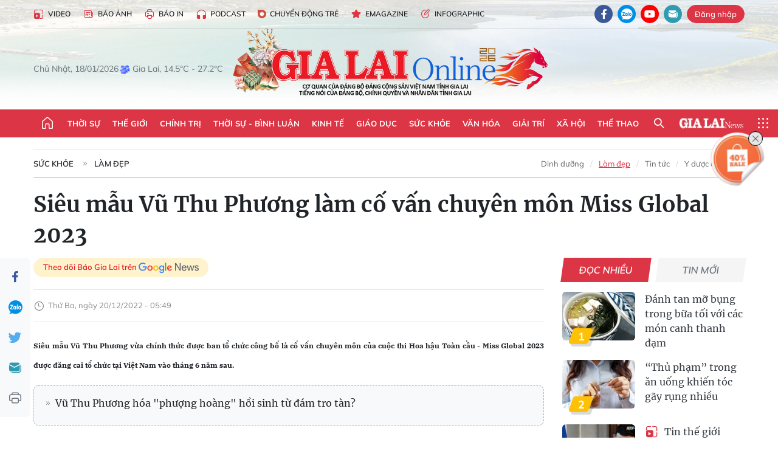

--- FILE ---
content_type: text/html;charset=utf-8
request_url: https://baogialai.com.vn/sieu-mau-vu-thu-phuong-lam-co-van-chuyen-mon-miss-global-2023-post187233.html
body_size: 38364
content:
<!DOCTYPE html> <html lang="vi"> <head> <title>Siêu mẫu Vũ Thu Phương làm cố vấn chuyên môn Miss Global 2023 | Báo Gia Lai điện tử</title> <meta name="description" content="Siêu mẫu Vũ Thu Phương vừa chính thức được ban tổ chức công bố là cố vấn chuyên môn của cuộc thi Hoa hậu Toàn cầu - Miss Global 2023 được đăng cai tổ chức tại Việt Nam vào tháng 6 năm sau."/> <meta name="keywords" content="siêu mẫu Vũ Thu Phương,Miss Global 2023"/> <meta name="news_keywords" content="siêu mẫu Vũ Thu Phương,Miss Global 2023"/> <meta http-equiv="Content-Type" content="text/html; charset=utf-8"/> <meta http-equiv="X-UA-Compatible" content="IE=edge"/> <meta http-equiv="refresh" content="1800"/> <meta name="revisit-after" content="1 days"/> <meta name="viewport" content="width=device-width, initial-scale=1"> <meta http-equiv="content-language" content="vi"/> <meta name="format-detection" content="telephone=no"/> <meta name="format-detection" content="address=no"/> <meta name="apple-mobile-web-app-capable" content="yes"> <meta name="apple-mobile-web-app-status-bar-style" content="black"> <meta name="apple-mobile-web-app-title" content="Báo Gia Lai điện tử"/> <meta name="referrer" content="no-referrer-when-downgrade"/> <link rel="shortcut icon" href="https://cdn.baogialai.com.vn/assets/web/styles/img/favicon_vi.ico" type="image/x-icon"/> <link rel="preconnect" href="https://cdn.baogialai.com.vn"/> <link rel="dns-prefetch" href="https://cdn.baogialai.com.vn"/> <link rel="dns-prefetch" href="//static.baogialai.com.vn"/> <link rel="dns-prefetch" href="//www.google-analytics.com"/> <link rel="dns-prefetch" href="//www.googletagmanager.com"/> <link rel="dns-prefetch" href="//stc.za.zaloapp.com"/> <link rel="dns-prefetch" href="//fonts.googleapis.com"/> <meta property="fb:pages" content="1879835095375968"/> <script> var cmsConfig = { domainDesktop: 'https://baogialai.com.vn', domainMobile: 'https://baogialai.com.vn', domainApi: 'https://api.baogialai.com.vn', domainStatic: 'https://cdn.baogialai.com.vn', domainLog: 'https://log.baogialai.com.vn', googleAnalytics: 'G-KM6CQHNG73', siteId: 0, pageType: 1, objectId: 187233, adsZone: 41, allowAds: true, adsLazy: true, antiAdblock: true, }; if (window.location.protocol !== 'https:' && window.location.hostname.indexOf('baogialai.com.vn') !== -1) { window.location = 'https://' + window.location.hostname + window.location.pathname + window.location.hash; } var USER_AGENT = window.navigator && (window.navigator.userAgent || window.navigator.vendor) || window.opera || "", IS_MOBILE = /Android|webOS|iPhone|iPod|BlackBerry|Windows Phone|IEMobile|Mobile Safari|Opera Mini/i.test(USER_AGENT); function setCookie(o, e, i) { var n = new Date; n.setTime(n.getTime() + 24 * i * 60 * 60 * 1e3); var t = "expires=" + n.toUTCString(); document.cookie = o + "=" + e + "; " + t + "; path=/" } function getCookie(o) { var e = document.cookie.indexOf(o + "="), i = e + o.length + 1; if (!e && o !== document.cookie.substring(0, o.length)) return null; if (-1 === e) return null; var n = document.cookie.indexOf(";", i); return -1 === n && (n = document.cookie.length), unescape(document.cookie.substring(i, n)) } function removeHash() { 0 < window.location.toString().indexOf("#") && window.history.pushState("", document.title, window.location.pathname) }; </script> <script> if (USER_AGENT && USER_AGENT.indexOf("facebot") <= 0 && USER_AGENT.indexOf("facebookexternalhit") <= 0) { var query = ''; var hash = ''; if (window.location.search) query = window.location.search; if (window.location.hash) hash = window.location.hash; var canonicalUrl = 'https://baogialai.com.vn/sieu-mau-vu-thu-phuong-lam-co-van-chuyen-mon-miss-global-2023-post187233.html' + query + hash ; var curUrl = decodeURIComponent(window.location.href); if (!location.port && canonicalUrl.startsWith("http") && curUrl != canonicalUrl) { window.location.replace(canonicalUrl); } } </script> <meta name="author" content="Báo Gia Lai điện tử"/> <meta name="copyright" content="Copyright © 2026 by Báo Gia Lai điện tử"/> <meta name="RATING" content="GENERAL"/> <meta name="GENERATOR" content="Báo Gia Lai điện tử"/> <meta content="Báo Gia Lai điện tử" itemprop="sourceOrganization" name="source"/> <meta content="news" itemprop="genre" name="medium"/> <meta name="robots" content="noarchive, max-image-preview:large, index, follow"/> <meta name="GOOGLEBOT" content="noarchive, max-image-preview:large, index, follow"/> <link rel="canonical" href="https://baogialai.com.vn/sieu-mau-vu-thu-phuong-lam-co-van-chuyen-mon-miss-global-2023-post187233.html"/> <meta property="og:site_name" content="Báo Gia Lai điện tử"/> <meta property="og:rich_attachment" content="true"/> <meta property="og:type" content="article"/> <meta property="og:url" content="https://baogialai.com.vn/sieu-mau-vu-thu-phuong-lam-co-van-chuyen-mon-miss-global-2023-post187233.html"/> <meta property="og:image" content="https://cdn.baogialai.com.vn/images/a95dd877509f86a1e987f3f15603368968182b6916c5d371799bc61c70894438318649a7bcf7effda79bcb9517c8577fc95919a3483f1ee955190624290ee793d72f98a6b1007159c52414ff5c1e476ae3ae3d35f843a486390c0475e1021fc7/images3212761_TAF_0179_01_01.jpg.webp"/> <meta property="og:title" content="Siêu mẫu Vũ Thu Phương làm cố vấn chuyên môn Miss Global 2023"/> <meta property="og:description" content="Siêu mẫu Vũ Thu Phương vừa chính thức được ban tổ chức công bố là cố vấn chuyên môn của cuộc thi Hoa hậu Toàn cầu - Miss Global 2023 được đăng cai tổ chức tại Việt Nam vào tháng 6 năm sau."/> <meta name="twitter:card" value="summary"/> <meta name="twitter:url" content="https://baogialai.com.vn/sieu-mau-vu-thu-phuong-lam-co-van-chuyen-mon-miss-global-2023-post187233.html"/> <meta name="twitter:title" content="Siêu mẫu Vũ Thu Phương làm cố vấn chuyên môn Miss Global 2023"/> <meta name="twitter:description" content="Siêu mẫu Vũ Thu Phương vừa chính thức được ban tổ chức công bố là cố vấn chuyên môn của cuộc thi Hoa hậu Toàn cầu - Miss Global 2023 được đăng cai tổ chức tại Việt Nam vào tháng 6 năm sau."/> <meta name="twitter:image" content="https://cdn.baogialai.com.vn/images/a95dd877509f86a1e987f3f15603368968182b6916c5d371799bc61c70894438318649a7bcf7effda79bcb9517c8577fc95919a3483f1ee955190624290ee793d72f98a6b1007159c52414ff5c1e476ae3ae3d35f843a486390c0475e1021fc7/images3212761_TAF_0179_01_01.jpg.webp"/> <meta name="twitter:site" content="@Báo Gia Lai điện tử"/> <meta name="twitter:creator" content="@Báo Gia Lai điện tử"/> <meta property="article:publisher" content="https://www.facebook.com/baogialai.net/"/> <meta property="article:tag" content="siêu mẫu Vũ Thu Phương,Miss Global 2023"/> <meta property="article:section" content="Làm đẹp"/> <meta property="article:published_time" content="2022-12-20T12:49:00+0700"/> <meta property="article:modified_time" content="2023-01-12T15:54:19+0700"/> <link rel="amphtml" href="https://baogialai.com.vn/sieu-mau-vu-thu-phuong-lam-co-van-chuyen-mon-miss-global-2023-post187233.amp"/> <script type="application/ld+json"> { "@context": "http://schema.org", "@type": "Organization", "name": "Báo Gia Lai điện tử", "url": "https://baogialai.com.vn", "logo": "https://cdn.baogialai.com.vn/assets/web/styles/img/logo.png", "foundingDate": "1947", "founders": [ { "@type": "Person", "name": "CƠ QUAN CỦA ĐẢNG BỘ ĐẢNG CỘNG SẢN VIỆT NAM TỈNH GIA LAI" } ], "address": [ { "@type": "PostalAddress", "streetAddress": "02 A Hoàng Văn Thụ, TP. Pleiku, tỉnh Gia Lai", "addressLocality": "Gia Lai City", "addressRegion": "Northeast", "postalCode": "600000", "addressCountry": "VNM" } ], "contactPoint": [ { "@type": "ContactPoint", "telephone": "+84-269-3824-123", "contactType": "customer service" } ], "sameAs": [ "https://www.facebook.com/baogialai.net" ] } </script> <script type="application/ld+json"> { "@context" : "https://schema.org", "@type" : "WebSite", "name": "Báo Gia Lai điện tử", "url": "https://baogialai.com.vn", "alternateName" : "Báo và phát thanh, truyền hình Gia Lai, CƠ QUAN CỦA ĐẢNG BỘ ĐẢNG CỘNG SẢN VIỆT NAM TỈNH GIA LAI", "potentialAction": { "@type": "SearchAction", "target": { "@type": "EntryPoint", "urlTemplate": "https://baogialai.com.vn/search/?q={search_term_string}" }, "query-input": "required name=search_term_string" } } </script> <script type="application/ld+json"> { "@context":"http://schema.org", "@type":"BreadcrumbList", "itemListElement":[ { "@type":"ListItem", "position":1, "item":{ "@id":"https://baogialai.com.vn/suc-khoe/lam-dep/", "name":"Làm đẹp" } } ] } </script> <script type="application/ld+json"> { "@context": "http://schema.org", "@type": "NewsArticle", "mainEntityOfPage":{ "@type":"WebPage", "@id":"https://baogialai.com.vn/sieu-mau-vu-thu-phuong-lam-co-van-chuyen-mon-miss-global-2023-post187233.html" }, "headline": "Siêu mẫu Vũ Thu Phương làm cố vấn chuyên môn Miss Global 2023", "description": "Siêu mẫu Vũ Thu Phương vừa chính thức được ban tổ chức công bố là cố vấn chuyên môn của cuộc thi Hoa hậu Toàn cầu - Miss Global 2023 được đăng cai tổ chức tại Việt Nam vào tháng 6 năm sau.", "image": { "@type": "ImageObject", "url": "https://cdn.baogialai.com.vn/images/a95dd877509f86a1e987f3f15603368968182b6916c5d371799bc61c70894438318649a7bcf7effda79bcb9517c8577fc95919a3483f1ee955190624290ee793d72f98a6b1007159c52414ff5c1e476ae3ae3d35f843a486390c0475e1021fc7/images3212761_TAF_0179_01_01.jpg.webp", "width" : 1200, "height" : 675 }, "datePublished": "2022-12-20T12:49:00+0700", "dateModified": "2023-01-12T15:54:19+0700", "author": { "@type": "Person", "name": "" }, "publisher": { "@type": "Organization", "name": "Báo Gia Lai điện tử", "logo": { "@type": "ImageObject", "url": "https://cdn.baogialai.com.vn/assets/web/styles/img/logo.png" } } } </script> <link rel="preload" href="https://cdn.baogialai.com.vn/assets/web/styles/css/main.min-1.0.56.css" as="style"> <link rel="preload" href="https://cdn.baogialai.com.vn/assets/web/js/main.min-1.0.44.js" as="script"> <link rel="preload" href="https://cdn.baogialai.com.vn/assets/web/js/detail.min-1.0.23.js" as="script"> <link rel="preload" href="https://common.mcms.one/assets/styles/css/baogialai-1.0.2.css" as="style"> <link rel="stylesheet" href="https://common.mcms.one/assets/styles/css/baogialai-1.0.2.css"> <link id="cms-style" rel="stylesheet" href="https://cdn.baogialai.com.vn/assets/web/styles/css/main.min-1.0.56.css"> <style>.zl-likeshare{display:none}</style> <script type="text/javascript"> var _metaOgUrl = 'https://baogialai.com.vn/sieu-mau-vu-thu-phuong-lam-co-van-chuyen-mon-miss-global-2023-post187233.html'; var page_title = document.title; var tracked_url = window.location.pathname + window.location.search + window.location.hash; var cate_path = 'suc-khoe/lam-dep'; if (cate_path.length > 0) { tracked_url = "/" + cate_path + tracked_url; } </script> <script async="" src="https://www.googletagmanager.com/gtag/js?id=G-KM6CQHNG73"></script> <script> window.dataLayer = window.dataLayer || []; function gtag() { dataLayer.push(arguments); } gtag('js', new Date()); gtag('config', 'G-KM6CQHNG73', {page_path: tracked_url}); </script> <script>window.dataLayer = window.dataLayer || []; dataLayer.push({'pageCategory': '/suc\-khoe\/lam\-dep'});</script> <script> window.dataLayer = window.dataLayer || []; dataLayer.push({ 'event': 'Pageview', 'articleId': '187233', 'articleTitle': 'Siêu mẫu Vũ Thu Phương làm cố vấn chuyên môn Miss Global 2023', 'articleCategory': 'Làm đẹp', 'articleAlowAds': true, 'articleType': 'normal', 'articleTags': 'siêu mẫu Vũ Thu Phương,Miss Global 2023', 'articlePublishDate': '2022-12-20T12:49:00+0700', 'articleThumbnail': 'https://cdn.baogialai.com.vn/images/a95dd877509f86a1e987f3f15603368968182b6916c5d371799bc61c70894438318649a7bcf7effda79bcb9517c8577fc95919a3483f1ee955190624290ee793d72f98a6b1007159c52414ff5c1e476ae3ae3d35f843a486390c0475e1021fc7/images3212761_TAF_0179_01_01.jpg.webp', 'articleShortUrl': 'https://baogialai.com.vn/sieu-mau-vu-thu-phuong-lam-co-van-chuyen-mon-miss-global-2023-post187233.html', 'articleFullUrl': 'https://baogialai.com.vn/sieu-mau-vu-thu-phuong-lam-co-van-chuyen-mon-miss-global-2023-post187233.html', }); </script> <script type='text/javascript'> gtag('event', 'article_page', { 'articleId': '187233', 'articleTitle': 'Siêu mẫu Vũ Thu Phương làm cố vấn chuyên môn Miss Global 2023', 'articleCategory': 'Làm đẹp', 'articleAlowAds': true, 'articleType': 'normal', 'articleTags': 'siêu mẫu Vũ Thu Phương,Miss Global 2023', 'articlePublishDate': '2022-12-20T12:49:00+0700', 'articleThumbnail': 'https://cdn.baogialai.com.vn/images/a95dd877509f86a1e987f3f15603368968182b6916c5d371799bc61c70894438318649a7bcf7effda79bcb9517c8577fc95919a3483f1ee955190624290ee793d72f98a6b1007159c52414ff5c1e476ae3ae3d35f843a486390c0475e1021fc7/images3212761_TAF_0179_01_01.jpg.webp', 'articleShortUrl': 'https://baogialai.com.vn/sieu-mau-vu-thu-phuong-lam-co-van-chuyen-mon-miss-global-2023-post187233.html', 'articleFullUrl': 'https://baogialai.com.vn/sieu-mau-vu-thu-phuong-lam-co-van-chuyen-mon-miss-global-2023-post187233.html', }); </script> <script type="text/javascript"> var videoAds = 'https://sspapi.admicro.vn/ssp_request/video?u=baogialai.com.vn%2F[URL_PATH]&z=2033613&p=1&w=650&h=300&l=-1&loc=-1&tags=1,2,3,4,5&adstype=2&vtype=1&bannerlimit=5&bannerid=-1'</script> <script async type="application/javascript" src="https://news.google.com/swg/js/v1/swg-basic.js"></script>
<script> (self.SWG_BASIC = self.SWG_BASIC || []).push( basicSubscriptions => { basicSubscriptions.init({ type: "NewsArticle", isPartOfType: ["Product"], isPartOfProductId: "CAowjfbLCw:openaccess", clientOptions: { theme: "light", lang: "vi" }, }); });
</script>
<script>(function(w,d,s,l,i){w[l]=w[l]||[];w[l].push({'gtm.start':
new Date().getTime(),event:'gtm.js'});var f=d.getElementsByTagName(s)[0],
j=d.createElement(s),dl=l!='dataLayer'?'&l='+l:'';j.async=true;j.src=
'https://www.googletagmanager.com/gtm.js?id='+i+dl;f.parentNode.insertBefore(j,f);
})(window,document,'script','dataLayer','GTM-TB9TXDXN');</script>
<script async src="https://static.amcdn.vn/tka/cdn.js" type="text/javascript"></script>
<script> var arfAsync = arfAsync || [];
</script>
<script id="arf-core-js" onerror="window.arferrorload=true;" src="//media1.admicro.vn/cms/Arf.min.js" async></script> <script async src="https://sp.zalo.me/plugins/sdk.js"></script> </head> <body class="normal"> <header class="site-header"> <div class="hdr-topbar"> <div class="container"> <div class="hdr-tool"> <a href="/media/" class="hdr-link" title="Video" target="_blank"><i class="ic-type-video"></i>Video</a> <a href="/bao-anh/" class="hdr-link" title="Báo Ảnh"><i class="ic-news"></i>Báo Ảnh</a> <a href="/bao-in/" class="hdr-link"><i class="ic-p-magazine"></i>Báo in</a> <a href="/podcast/" class="hdr-link" title="Podcast"><i class="ic-type-headphones"></i>Podcast</a> <a href="/chuyen-dong-tre/" class="hdr-link" title="Chuyển động trẻ" target="_blank"><i class="ic-cdt"></i>Chuyển động trẻ</a> <a href="/multimedia/emagazine/" class="hdr-link" title="Emagazine"><i class="ic-star"></i>Emagazine</a> <a href="/multimedia/infographics/" class="hdr-link" title="Infographic"><i class="ic-status"></i>Infographic</a> </div> <div class="hdr-social"> <a href="https://www.facebook.com/baogialai.net" class="fb" target="_blank" title="Quan tâm báo Gia Lai trên facebook"><i class="ic-facebook"></i></a> <a href="https://zalo.me/2001351235895213476" class="zl" target="_blank" title="Quan tâm báo Gia Lai trên zalo"><i class="ic-zalo"></i></a> <a href="https://www.youtube.com/channel/UCDJdbERJb4Tk72cgn3mRwtQ" class="yt" target="_blank" title="Quan tâm báo Gia Lai trên Youtube"><i class="ic-youtube"></i></a> <a href="mailto:glo@baogialai.com.vn" class="ml" target="_blank" title="Gửi email tới báo Gia Lai"><i class="ic-mail"></i></a> <div class="wrap-user user-profile"></div> </div> </div> </div> <div class="center container"> <div class="wrap"> <div class="time" id="fulltime"></div> <div class="weather" id="weather-box"></div> </div> <div class="hdr-logo"> <div class="logo"> <a href="https://baogialai.com.vn" title="Báo Gia Lai điện tử">Báo Gia Lai điện tử</a> </div> </div> </div> <nav class="navigation"> <ul class="container menu-wrap"> <li class="main home"> <a href="/" class="menu-heading" title="Trang chủ"><i class="ic-home"></i></a> </li> <li class="main"> <a class="menu-heading" href="https://baogialai.com.vn/thoi-su-su-kien/" title="Thời sự">Thời sự</a> </li> <li class="main"> <a class="menu-heading" href="https://baogialai.com.vn/thoi-su-quoc-te/" title="Thế giới">Thế giới</a> </li> <li class="main"> <a class="menu-heading" href="https://baogialai.com.vn/chinh-tri/" title="Chính trị">Chính trị</a> <div class="submenu"> <a href="https://baogialai.com.vn/chinh-tri/nhan-su/" title="Nhân sự">Nhân sự</a> <a href="https://baogialai.com.vn/chinh-tri/quoc-phong-an-ninh/" title="Quốc phòng - An ninh">Quốc phòng - An ninh</a> <a href="https://baogialai.com.vn/chinh-tri/tin-tuc/" title="Tin tức">Tin tức</a> <a href="https://baogialai.com.vn/chinh-tri/bao-ve-nen-tang-tu-tuong-cua-dang/" title="Bảo vệ nền tảng tư tưởng của Đảng">Bảo vệ nền tảng tư tưởng của Đảng</a> </div> </li> <li class="main"> <a class="menu-heading" href="https://baogialai.com.vn/thoi-su-binh-luan/" title="Thời sự - Bình luận">Thời sự - Bình luận</a> </li> <li class="main"> <a class="menu-heading" href="https://baogialai.com.vn/kinh-te/" title="Kinh tế">Kinh tế</a> <div class="submenu"> <a href="https://baogialai.com.vn/kinh-te/doanh-nghiep/" title="Doanh nghiệp">Doanh nghiệp</a> <a href="https://baogialai.com.vn/xe-may-xe-o-to/" title="Xe máy - Ô tô">Xe máy - Ô tô</a> <a href="https://baogialai.com.vn/thi-truong-vang/" title="Thị trường vàng">Thị trường vàng</a> <a href="https://baogialai.com.vn/kinh-te/nong-nghiep/" title="Nông-lâm-ngư nghiệp">Nông-lâm-ngư nghiệp</a> <a href="https://baogialai.com.vn/kinh-te/tai-chinh/" title="Tài chính">Tài chính</a> <a href="https://baogialai.com.vn/kinh-te/hang-hoa-tieu-dung/" title="Hàng hóa - Tiêu dùng">Hàng hóa - Tiêu dùng</a> </div> </li> <li class="main"> <a class="menu-heading" href="https://baogialai.com.vn/giao-duc/" title="Giáo dục">Giáo dục</a> <div class="submenu"> <a href="https://baogialai.com.vn/giao-duc/chuyen-truong-chuyen-lop/" title="Chuyện trường, chuyện lớp">Chuyện trường, chuyện lớp</a> <a href="https://baogialai.com.vn/giao-duc/tuyen-sinh/" title="Tuyển sinh">Tuyển sinh</a> <a href="https://baogialai.com.vn/giao-duc/tin-tuc/" title="Tin tức">Tin tức</a> </div> </li> <li class="main"> <a class="menu-heading" href="https://baogialai.com.vn/suc-khoe/" title="Sức khỏe">Sức khỏe</a> <div class="submenu"> <a href="https://baogialai.com.vn/suc-khoe/dinh-duong/" title="Dinh dưỡng">Dinh dưỡng</a> <a href="https://baogialai.com.vn/suc-khoe/lam-dep/" title="Làm đẹp">Làm đẹp</a> <a href="https://baogialai.com.vn/suc-khoe/tin-tuc/" title="Tin tức">Tin tức</a> <a href="https://baogialai.com.vn/suc-khoe/y-duoc-co-truyen/" title="Y dược cổ truyền">Y dược cổ truyền</a> </div> </li> <li class="main"> <a class="menu-heading" href="https://baogialai.com.vn/van-hoa/" title="Văn hóa">Văn hóa</a> <div class="submenu"> <a href="https://baogialai.com.vn/van-hoa/co-hoc-tinh-hoa/" title="Cổ học tinh hoa">Cổ học tinh hoa</a> <a href="https://baogialai.com.vn/van-hoa/van-hoc-nghe-thuat/" title="Văn học - Nghệ thuật">Văn học - Nghệ thuật</a> <a href="https://baogialai.com.vn/van-hoa/qua-tang-tam-hon-2022/" title="Quà tặng tâm hồn">Quà tặng tâm hồn</a> </div> </li> <li class="main"> <a class="menu-heading" href="https://baogialai.com.vn/giai-tri/" title="Giải trí">Giải trí</a> <div class="submenu"> <a href="https://baogialai.com.vn/giai-tri/am-nhac-dien-anh/" title="Âm nhạc - Điện ảnh">Âm nhạc - Điện ảnh</a> <a href="https://baogialai.com.vn/giai-tri/the-gioi-nghe-si/" title="Thế giới nghệ sĩ">Thế giới nghệ sĩ</a> <a href="https://baogialai.com.vn/giai-tri/thoi-trang/" title="Thời trang">Thời trang</a> </div> </li> <li class="main"> <a class="menu-heading" href="https://baogialai.com.vn/doi-song/" title="Xã hội">Xã hội</a> <div class="submenu"> <a href="https://baogialai.com.vn/doi-song/dan-sinh/" title="Đời sống">Đời sống</a> <a href="https://baogialai.com.vn/doi-song/gia-dinh/" title="Gia đình">Gia đình</a> <a href="https://baogialai.com.vn/doi-song/lao-dong-viec-lam/" title="Lao động - Việc làm">Lao động - Việc làm</a> <a href="https://baogialai.com.vn/tu-thien/" title="Từ thiện">Từ thiện</a> <a href="https://baogialai.com.vn/xoa-nha-tam-nha-dot-nat/" title="Xóa nhà tạm, nhà dột nát">Xóa nhà tạm, nhà dột nát</a> </div> </li> <li class="main"> <a class="menu-heading" href="https://baogialai.com.vn/the-thao/" title="Thể thao">Thể thao</a> <div class="submenu"> <a href="https://baogialai.com.vn/the-thao/bong-da/" title="Bóng đá">Bóng đá</a> <a href="https://baogialai.com.vn/ma-ra-thon/" title="Marathon">Marathon</a> <a href="https://baogialai.com.vn/tennis-pickleball/" title="Tennis-Pickleball">Tennis-Pickleball</a> <a href="https://baogialai.com.vn/the-thao/trong-nuoc-2022/" title="Thể thao cộng đồng">Thể thao cộng đồng</a> </div> </li> <li class="main search"> <div class="search-btn"> <i class="ic-search"></i> </div> <div class="dropdown-menu"> <div class="search-form"> <input type="text" class="form-control txtsearch" placeholder="Tìm kiếm"> <button type="button" class="btn btn_search" aria-label="Tìm kiếm">Tìm kiếm</button> </div> </div> </li> <li class="main logo-news"><a href="https://en.baogialai.com.vn" title="Gia Lai News">Gia Lai News</a></li> <li class="main menu"> <div class="menu-btn"> <i class="ic-menu"></i> </div> <div class="dropdown-menu"> <div class="container mega-menu"> <div class="menu-col"> <a href="https://baogialai.com.vn/thoi-su-su-kien/" title="Thời sự">Thời sự</a> </div> <div class="menu-col"> <a href="https://baogialai.com.vn/thoi-su-quoc-te/" title="Thế giới">Thế giới</a> </div> <div class="menu-col"> <a href="https://baogialai.com.vn/chinh-tri/" title="Chính trị">Chính trị</a> <a href="https://baogialai.com.vn/chinh-tri/nhan-su/" title="Nhân sự">Nhân sự</a> <a href="https://baogialai.com.vn/chinh-tri/tin-tuc/" title="Tin tức">Tin tức</a> <a href="https://baogialai.com.vn/chinh-tri/bao-ve-nen-tang-tu-tuong-cua-dang/" title="Bảo vệ nền tảng tư tưởng của Đảng">Bảo vệ nền tảng tư tưởng của Đảng</a> <a href="https://baogialai.com.vn/chinh-tri/quoc-phong-an-ninh/" title="Quốc phòng - An ninh">Quốc phòng - An ninh</a> </div> <div class="menu-col"> <a href="https://baogialai.com.vn/thoi-su-binh-luan/" title="Thời sự - Bình luận">Thời sự - Bình luận</a> </div> <div class="menu-col"> <a href="https://baogialai.com.vn/kinh-te/" title="Kinh tế">Kinh tế</a> <a href="https://baogialai.com.vn/thi-truong-vang/" title="Thị trường vàng">Thị trường vàng</a> <a href="https://baogialai.com.vn/xe-may-xe-o-to/" title="Xe máy - Ô tô">Xe máy - Ô tô</a> <a href="https://baogialai.com.vn/kinh-te/doanh-nghiep/" title="Doanh nghiệp">Doanh nghiệp</a> <a href="https://baogialai.com.vn/kinh-te/nong-nghiep/" title="Nông-lâm-ngư nghiệp">Nông-lâm-ngư nghiệp</a> <a href="https://baogialai.com.vn/kinh-te/hang-hoa-tieu-dung/" title="Hàng hóa - Tiêu dùng">Hàng hóa - Tiêu dùng</a> <a href="https://baogialai.com.vn/kinh-te/tai-chinh/" title="Tài chính">Tài chính</a> </div> <div class="menu-col"> <a href="https://baogialai.com.vn/giao-duc/" title="Giáo dục">Giáo dục</a> <a href="https://baogialai.com.vn/giao-duc/tin-tuc/" title="Tin tức">Tin tức</a> <a href="https://baogialai.com.vn/giao-duc/tuyen-sinh/" title="Tuyển sinh">Tuyển sinh</a> <a href="https://baogialai.com.vn/giao-duc/chuyen-truong-chuyen-lop/" title="Chuyện trường, chuyện lớp">Chuyện trường, chuyện lớp</a> </div> <div class="menu-col"> <a href="https://baogialai.com.vn/suc-khoe/" title="Sức khỏe">Sức khỏe</a> <a href="https://baogialai.com.vn/suc-khoe/y-duoc-co-truyen/" title="Y dược cổ truyền">Y dược cổ truyền</a> <a href="https://baogialai.com.vn/suc-khoe/dinh-duong/" title="Dinh dưỡng">Dinh dưỡng</a> <a href="https://baogialai.com.vn/suc-khoe/lam-dep/" title="Làm đẹp">Làm đẹp</a> <a href="https://baogialai.com.vn/suc-khoe/tin-tuc/" title="Tin tức">Tin tức</a> </div> <div class="menu-col"> <a href="https://baogialai.com.vn/van-hoa/" title="Văn hóa">Văn hóa</a> <a href="https://baogialai.com.vn/van-hoa/van-hoc-nghe-thuat/" title="Văn học - Nghệ thuật">Văn học - Nghệ thuật</a> <a href="https://baogialai.com.vn/van-hoa/co-hoc-tinh-hoa/" title="Cổ học tinh hoa">Cổ học tinh hoa</a> <a href="https://baogialai.com.vn/van-hoa/qua-tang-tam-hon-2022/" title="Quà tặng tâm hồn">Quà tặng tâm hồn</a> </div> <div class="menu-col"> <a href="https://baogialai.com.vn/giai-tri/" title="Giải trí">Giải trí</a> <a href="https://baogialai.com.vn/giai-tri/the-gioi-nghe-si/" title="Thế giới nghệ sĩ">Thế giới nghệ sĩ</a> <a href="https://baogialai.com.vn/giai-tri/am-nhac-dien-anh/" title="Âm nhạc - Điện ảnh">Âm nhạc - Điện ảnh</a> <a href="https://baogialai.com.vn/giai-tri/thoi-trang/" title="Thời trang">Thời trang</a> </div> <div class="menu-col"> <a href="https://baogialai.com.vn/song-tre-song-dep/" title="Sống trẻ">Sống trẻ</a> <a href="https://baogialai.com.vn/song-tre-song-dep/hoat-dong-doan-hoi-doi/" title="Hoạt động Đoàn - Hội - Đội">Hoạt động Đoàn - Hội - Đội</a> <a href="https://baogialai.com.vn/song-tre-song-dep/the-gioi-tre/" title="Thế giới trẻ">Thế giới trẻ</a> </div> <div class="menu-col"> <a href="https://baogialai.com.vn/doi-song/" title="Xã hội">Xã hội</a> <a href="https://baogialai.com.vn/doi-song/dan-sinh/" title="Đời sống">Đời sống</a> <a href="https://baogialai.com.vn/doi-song/lao-dong-viec-lam/" title="Lao động - Việc làm">Lao động - Việc làm</a> <a href="https://baogialai.com.vn/doi-song/gia-dinh/" title="Gia đình">Gia đình</a> </div> <div class="menu-col"> <a href="https://baogialai.com.vn/the-thao/" title="Thể thao">Thể thao</a> <a href="https://baogialai.com.vn/tennis-pickleball/" title="Tennis-Pickleball">Tennis-Pickleball</a> <a href="https://baogialai.com.vn/ma-ra-thon/" title="Marathon">Marathon</a> <a href="https://baogialai.com.vn/the-thao/bong-da/" title="Bóng đá">Bóng đá</a> <a href="https://baogialai.com.vn/the-thao/trong-nuoc-2022/" title="Thể thao cộng đồng">Thể thao cộng đồng</a> </div> <div class="menu-col"> <a href="https://baogialai.com.vn/du-lich/" title="Du lịch">Du lịch</a> <a href="https://baogialai.com.vn/van-hoa/am-thuc/" title="Ẩm thực">Ẩm thực</a> <a href="https://baogialai.com.vn/du-lich/hanh-trang-lu-hanh/" title="Hành trang lữ hành">Hành trang lữ hành</a> <a href="https://baogialai.com.vn/du-lich/tin-tuc/" title="Tin tức">Tin tức</a> </div> <div class="menu-col"> <a href="https://baogialai.com.vn/phap-luat/" title="Pháp luật">Pháp luật</a> <a href="https://baogialai.com.vn/phap-luat/tin-tuc/" title="Tin tức">Tin tức</a> <a href="https://baogialai.com.vn/phap-luat/ky-su-phap-dinh/" title="Ký sự pháp đình">Ký sự pháp đình</a> <a href="https://baogialai.com.vn/phap-luat/goc-canh-bao-chong-tin-gia/" title="Góc cảnh báo / Chống tin giả">Góc cảnh báo / Chống tin giả</a> </div> <div class="menu-col"> <a href="https://baogialai.com.vn/do-thi/" title="Đô thị">Đô thị</a> <a href="https://baogialai.com.vn/do-thi/khong-gian-song-2022/" title="Không gian sống">Không gian sống</a> <a href="https://baogialai.com.vn/do-thi/nhip-song-do-thi-2022/" title="Nhịp sống Đô thị">Nhịp sống Đô thị</a> </div> <div class="menu-col"> <a href="https://baogialai.com.vn/ban-doc/" title="Tòa soạn-Bạn đọc">Tòa soạn-Bạn đọc</a> </div> <div class="menu-col"> <a href="https://baogialai.com.vn/phong-su-ky-su/" title="Phóng sự - Ký sự">Phóng sự - Ký sự</a> </div> <div class="menu-col"> <a href="https://baogialai.com.vn/khoa-hoc-cong-nghe/" title="Khoa học - Công nghệ">Khoa học - Công nghệ</a> <a href="https://baogialai.com.vn/khoa-hoc-cong-nghe/bi-an-khoa-hoc-2022/" title="Bí ẩn khoa học">Bí ẩn khoa học</a> <a href="https://baogialai.com.vn/khoa-hoc-cong-nghe/tin-tuc-cong-nghe-2022/" title="Tin tức công nghệ">Tin tức công nghệ</a> <a href="https://baogialai.com.vn/khoa-hoc-cong-nghe/xe-360-2022/" title="Xe 360">Xe 360</a> </div> <div class="menu-col"> <a href="https://baogialai.com.vn/multimedia/" title="Multimedia">Multimedia</a> <a href="https://baogialai.com.vn/multimedia/emagazine/" title="Emagazine">Emagazine</a> <a href="https://baogialai.com.vn/multimedia/infographics/" title="Infographics">Infographics</a> </div> <div class="menu-col"> <a href="https://baogialai.com.vn/podcast/" title="Podcast">Podcast</a> <a href="https://baogialai.com.vn/gia-lai-hom-nay/" title="Gia Lai ngày mới">Gia Lai ngày mới</a> <a href="https://baogialai.com.vn/chuyen-nguoi-gia-lai/" title="Chuyện Người Gia Lai">Chuyện Người Gia Lai</a> </div> <div class="menu-col"> <a href="https://baogialai.com.vn/media/" title="Video">Video</a> <a href="https://baogialai.com.vn/multimedia/video/gia-lai-48h/" title="24 giờ">24 giờ</a> <a href="https://baogialai.com.vn/ban-tin-the-gioi/" title="Bản tin Thế giới">Bản tin Thế giới</a> <a href="https://baogialai.com.vn/multimedia/video/tin-tuc/" title="Tin tức">Tin tức</a> <a href="https://baogialai.com.vn/multimedia/video/phong-su/" title="Phóng sự">Phóng sự</a> <a href="https://baogialai.com.vn/media/van-hoa-2022/" title="Văn hóa">Văn hóa</a> <a href="https://baogialai.com.vn/media/the-thao-2022/" title="Thể thao">Thể thao</a> </div> <div class="menu-col"> <a href="https://baogialai.com.vn/thoi-tiet/" title="Thời tiết">Thời tiết</a> <a href="https://baogialai.com.vn/thoi-tiet/thoi-tiet-hom-nay/" title="Thời tiết hôm nay">Thời tiết hôm nay</a> <a href="https://baogialai.com.vn/thoi-tiet/canh-bao-thien-tai/" title="Cảnh báo thiên tai">Cảnh báo thiên tai</a> </div> <div class="menu-col"> <a href="https://baogialai.com.vn/thong-tin-quang-cao/" title="Thông tin quảng cáo">Thông tin quảng cáo</a> </div> <div class="menu-col"> <a href="https://baogialai.com.vn/diem-den-gia-lai-2022/" title="Điểm đến Gia Lai">Điểm đến Gia Lai</a> </div> <div class="menu-col"> <a href="https://baogialai.com.vn/bao-anh/" title="Báo Ảnh">Báo Ảnh</a> </div> </div> </div> </li> </ul> </nav> </header> <div class="site-body"> <div class="container"> <div class="direction"> <h2 class="main"> <a href="https://baogialai.com.vn/suc-khoe/" title="Sức khỏe">Sức khỏe</a> </h2> <h2 class="main"> <a href="https://baogialai.com.vn/suc-khoe/lam-dep/" title="Làm đẹp" class="active">Làm đẹp</a> </h2> <div class="sub"> <a class="" href="https://baogialai.com.vn/suc-khoe/dinh-duong/" title="Dinh dưỡng">Dinh dưỡng</a> <a class="active" href="https://baogialai.com.vn/suc-khoe/lam-dep/" title="Làm đẹp">Làm đẹp</a> <a class="" href="https://baogialai.com.vn/suc-khoe/tin-tuc/" title="Tin tức">Tin tức</a> <a class="" href="https://baogialai.com.vn/suc-khoe/y-duoc-co-truyen/" title="Y dược cổ truyền">Y dược cổ truyền</a> </div> </div> <div class="article"> <h1 class="article__title cms-title "> Siêu mẫu Vũ Thu Phương làm cố vấn chuyên môn Miss Global 2023 </h1> <div class="social-bar"> <div class="social"> <a href="javascript:void(0);" class="social-item fb" data-href="https://baogialai.com.vn/sieu-mau-vu-thu-phuong-lam-co-van-chuyen-mon-miss-global-2023-post187233.html" data-title="Siêu mẫu Vũ Thu Phương làm cố vấn chuyên môn Miss Global 2023" data-rel="facebook" title="Chia sẻ qua Facebook"><i class="ic-facebook"></i></a> <a href="javascript:void(0);" class="social-item zl zalo-share-button" data-href="https://baogialai.com.vn/sieu-mau-vu-thu-phuong-lam-co-van-chuyen-mon-miss-global-2023-post187233.html" data-oaid="2001351235895213476" data-layout="2" data-color="blue" data-customize="true" title="Chia sẻ qua Zalo"><i class="ic-zalo"></i></a> <a href="javascript:void(0);" class="social-item tt" data-href="https://baogialai.com.vn/sieu-mau-vu-thu-phuong-lam-co-van-chuyen-mon-miss-global-2023-post187233.html" data-title="Siêu mẫu Vũ Thu Phương làm cố vấn chuyên môn Miss Global 2023" data-rel="twitter" title="Chia sẻ qua Twitter"><i class="ic-twitter"></i></a> <a href="javascript:void(0);" class="social-item ml" href="mailto:?subject=Tin đáng đọc từ Báo Gia Lai&body=https://baogialai.com.vn/sieu-mau-vu-thu-phuong-lam-co-van-chuyen-mon-miss-global-2023-post187233.html"><i class="ic-mail"></i></a> <a href="javascript:void(0);" class="social-item pr sendprint" title="In bài viết"><i class="ic-print"></i></a> </div> </div> <div class="l-content content-col"> <div class="article__header"> <a class="gg-news" href="https://news.google.com/publications/CAAqBwgKMI32ywswvZHjAw" target="_blank" title="Google News"> <span>Theo dõi Báo Gia Lai trên</span> <img src="https://cdn.baogialai.com.vn/assets/web/styles/img/gg-news.png" alt="Google News">
</a> <div class="article__meta"> <time class="time" datetime="2022-12-20T12:49:00+0700"><i class="ic-clock"></i><span data-time="1671515340" data-format="long" data-gmt="true">20/12/2022 12:49</span></time> <meta class="cms-date" itemprop="datePublished" content="2022-12-20T12:49:00+0700"> </div> </div> <div class="article__body zce-content-body cms-body" itemprop="articleBody"> <style>.t1 { text-align: justify; } .t2 { font-size:12px } .t5 { height:900px; width:600px } .t4 { height:400px; width:600px } .t6 { text-align: right; } .t3 { width:600px }</style>
<div class="t1"> <span class="t2"><strong>Siêu mẫu Vũ Thu Phương vừa chính thức được ban tổ chức công bố là cố vấn chuyên môn của cuộc thi Hoa hậu Toàn cầu - Miss Global 2023 được đăng cai tổ chức tại Việt Nam vào tháng 6 năm sau.</strong></span>
</div>
<div class="t1"> <table class="rl center"> <tbody> <tr> <td> <ul> <li><a href="/channel/8212/202203/vu-thu-phuong-hoa-phuong-hoang-hoi-sinh-tu-dam-tro-tan-5770287/" rel="nofollow" target="_blank">Vũ Thu Phương hóa "phượng hoàng" hồi sinh từ đám tro tàn?</a></li> </ul></td> </tr> </tbody> </table>
</div>
<div class="t1"> <span class="t2">Với vai trò của mình, Vũ Thu Phương sẽ đảm nhiệm việc phối hợp cùng ban tổ chức (BTC) để tìm kiếm, lựa chọn đại diện chủ nhà và tích cực góp phần cùng BTC và giám khảo của cuộc thi Miss Global 2023 tìm ra tân hoa hậu xứng đáng nhất.</span>
</div>
<div class="t1"> <span class="t2">Cựu siêu mẫu tâm sự, khi còn bé cô không nghĩ mình đẹp. Cô cũng không nghĩ mình có đủ khả năng để đóng góp cho xã hội nhưng khi được thừa nhận về nhan sắc, những giá trị bản thân được lan toả thì cô có những thay đổi trong suy nghĩ.</span>
</div>
<div class="t1"> <span class="t2">Vũ Thu Phương quyết định lựa chọn Miss Global để đồng hành trong năm 2023 vì cô thấy đây là một cuộc thi có nhiều tổ chức nhân văn và ý nghĩa của thế giới cùng tổ chức thực hiện.</span>
</div>
<div class="t1"> &nbsp; <table align="center" class="center image t3"> <tbody> <tr> <td><img alt="" src="[data-uri]" class="lazyload t4 cms-photo" data-large-src="https://cdn.baogialai.com.vn/images/a23ae70c477e47f6611ff4b01803e811a98becabcbb71a40a0eb7fcf16f8c9fd87cf246969226b65945145ffdc82fe98650bdedce8bee9f614310520a5592368/images3212760_TAF_0202_01.jpg" data-src="https://cdn.baogialai.com.vn/images/a7e8807136154960810ddb22e3671596d48f12833ad23c5ca6b7026bd508827be3b1fcbc47ccd376264c400e02b592d6f80ce27b300b65d11284a63605a57261/images3212760_TAF_0202_01.jpg"></td> </tr> <tr> <td>&nbsp;</td> </tr> </tbody> </table> <table align="center" class="center image t3"> <tbody> <tr> <td><img alt="" src="[data-uri]" class="lazyload t4 cms-photo" data-large-src="https://cdn.baogialai.com.vn/images/a23ae70c477e47f6611ff4b01803e811a98becabcbb71a40a0eb7fcf16f8c9fd6060a7c9a442ae790ed337998b7e8d80658632fc290de46810b99286e87d371950d39b57d2e79d72a1b6dc2dd7866221/images3212761_TAF_0179_01_01.jpg" data-src="https://cdn.baogialai.com.vn/images/a7e8807136154960810ddb22e3671596d48f12833ad23c5ca6b7026bd508827bd07dc29e21f82e188ccfc06e719047d20e968ec754f0686a6bcefa03cd30a9a662a2d6350900a1ad0c62346a1227f5ea/images3212761_TAF_0179_01_01.jpg"></td> </tr> <tr> <td>&nbsp;</td> </tr> </tbody> </table> <table align="center" class="center image t3"> <tbody> <tr> <td><img alt="Vũ Thu Phương tại sự kiện. Ảnh: Thiên An" src="[data-uri]" class="lazyload t5 cms-photo" data-large-src="https://cdn.baogialai.com.vn/images/a23ae70c477e47f6611ff4b01803e811a98becabcbb71a40a0eb7fcf16f8c9fd303081a2c812740bf2905cecddf4eac1648e06837d86653a8d61b8c6936b7ffa/images3212762_TAF_0221_01.jpg" data-src="https://cdn.baogialai.com.vn/images/a7e8807136154960810ddb22e3671596d48f12833ad23c5ca6b7026bd508827b2f6821755425afe63fbc142c87086b7353b053ea523a963f6a0add1a49b779c1/images3212762_TAF_0221_01.jpg" title="Vũ Thu Phương tại sự kiện. Ảnh: Thiên An"></td> </tr> <tr> <td>Vũ Thu Phương tại sự kiện. <strong>Ảnh: Thiên An</strong></td> </tr> </tbody> </table>
</div>
<div class="sda_middle"> <div id="sdaWeb_SdaArticleMiddle" class="rennab fyi" data-platform="1" data-position="Web_SdaArticleMiddle"> </div>
</div>
<div class="t1"> <span class="t2">Xuất thân là một siêu mẫu tại Việt Nam, Vũ Thu Phương tạm thời ngừng hoạt động vài năm để chăm sóc gia đình. Năm 2019, cô trở lại showbiz với vai trò là giám khảo một cuộc thi hoa hậu đình đám.</span>
</div>
<div class="t1"> <span class="t2">Người đẹp gốc Nam Định được giới chuyên môn và khán giả đánh giá cao khi đưa ra những nhận xét thẳng thắn, chính xác để các thí sinh hoàn thiện bản thân và tỏa sáng.</span>
</div>
<div class="t1"> <span class="t2">Cô cho rằng sự thẳng thắn của bản thân đôi khi có thể làm người khác mủi lòng nhưng “thuốc đắng giã tật, sự thật mất lòng” và cô luôn đặt bản thân vào tình huống để quyết định nên nói thẳng ra vấn đề hay không.</span>
</div>
<div class="t1"> &nbsp; <table align="center" class="center image t3"> <tbody> <tr> <td><img alt="Thành viên trong ban tổ chức. Ảnh: Thiên An" src="[data-uri]" class="lazyload t4 cms-photo" data-large-src="https://cdn.baogialai.com.vn/images/a23ae70c477e47f6611ff4b01803e811a98becabcbb71a40a0eb7fcf16f8c9fd5a0d13e3dcadcdbb20a3506dfeb1afa4c48955591483236656719bc314a57cf0/images3212763_T_CM7611.jpg" data-src="https://cdn.baogialai.com.vn/images/a7e8807136154960810ddb22e3671596d48f12833ad23c5ca6b7026bd508827b05543e0828c5e6ef1eb613494ab3afa5b7e5f03a8e6b48252cf993be5bb52acc/images3212763_T_CM7611.jpg" title="Thành viên trong ban tổ chức. Ảnh: Thiên An"></td> </tr> <tr> <td>Thành viên trong ban tổ chức. <strong>Ảnh: Thiên An</strong></td> </tr> </tbody> </table>
</div>
<div class="t1"> <span class="t2">Trước phản ứng của một bộ phận khán giả, cô lựa chọn sự uyển chuyển, mềm mại hơn để sự thật thẳng thắn sẽ dễ được chấp nhận hơn.</span>
</div>
<div class="sda_middle"> <div id="sdaWeb_SdaArticleMiddle1" class="rennab fyi" data-platform="1" data-position="Web_SdaArticleMiddle1"> </div>
</div>
<div class="t1"> <span class="t2">Chia sẻ với truyền thông, cô cho biết mình đến với cuộc thi nói riêng và trở lại showbiz nói chung với mục đích là được đóng góp và chia sẻ.</span>
</div>
<div class="t1"> <span class="t2">2023 sẽ là một năm thực sự bùng nổ của Vũ Thu Phương khi những dự án mà cô theo đuổi được công bố. Bên cạnh vai trò mentor của cuộc thi The Face đã được chia sẻ và đang trong quá trình ghi hình, sự góp mặt của Vũ Thu Phương tại Miss Global 2023 cũng sẽ đầy bất ngờ và vươn tầm quốc tế khi cuộc thi này dự kiến công chiếu trên hơn 100 quốc gia và vùng lãnh thổ có thí sinh tham dự.</span>
</div>
<div class="t1"> <span class="t2">Xuất hiện tại họp báo chiều 19.12, Vũ Thu Phương chọn trang phục màu cam nóng trùng màu với poster của sự kiện. Chia sẻ với truyền thông, bà mẹ của 4 cô con gái tiết lộ lựa chọn layout trang điểm, kiểu tóc của ngày hôm nay cũng thuần Việt để bày tỏ sự tôn trọng nét đẹp bản sắc Việt Nam.</span>
</div>
<div class="t1"> <span class="t2">Hoa hậu Toàn cầu là một cuộc thi sắc đẹp quốc tế lâu đời. Được tổ chức lần đầu vào năm 1920 và trở lại vào năm 2013 sau nhiều năm không tổ chức.</span>
</div>
<div class="t1"> <span class="t2">Bà Thi Võ - trưởng ban tổ chức - chia sẻ khi quyết định mang một cuộc thi quốc tế về Việt Nam, phía ê-kíp mong muốn mang cả thế giới về Việt Nam đồng thời lan toả hình ảnh đất nước đến bạn bè quốc gia. Bà Thi Võ nhấn mạnh, ban tổ chức Miss Global 2023 không muốn đây đơn thuần là một cuộc thi sắc đẹp mà sẽ là một hành trình đặc biệt.&nbsp; Đêm chung kết Miss Global 2023 dự kiến diễn ra vào ngày 10.6.2023 tại TP.HCM.</span>
</div>
<div class="sda_middle"> <div id="sdaWeb_SdaArticleMiddle2" class="rennab fyi" data-platform="1" data-position="Web_SdaArticleMiddle2"> </div>
</div>
<div class="t6"> <strong><em><span class="t2">Theo Di Py (LĐO)</span></em></strong>
</div>
<div> <a href="https://laodongtre.laodong.vn/sao-viet/sieu-mau-vu-thu-phuong-lam-co-van-chuyen-mon-miss-global-2023-1129048.ldo" target="_blank" rel="nofollow">https://laodongtre.laodong.vn/sao-viet/sieu-mau-vu-thu-phuong-lam-co-van-chuyen-mon-miss-global-2023-1129048.ldo</a>
</div> <div id="sdaWeb_SdaArticleAfterBody" class="rennab" data-platform="1" data-position="Web_SdaArticleAfterBody" style="display:none"> </div> <div class="article__meta"> <div class="social"> <div class="fb-likeshare"> <div class="fb-like" data-href="https://baogialai.com.vn/sieu-mau-vu-thu-phuong-lam-co-van-chuyen-mon-miss-global-2023-post187233.html" data-width="" data-layout="button_count" data-action="like" data-size="small" data-share="true"></div> </div> <div class="tt-likeshare"> <a href="https://baogialai.com.vn/sieu-mau-vu-thu-phuong-lam-co-van-chuyen-mon-miss-global-2023-post187233.html" class="twitter-share-button" data-show-count="false">Tweet</a> <script async src="https://platform.twitter.com/widgets.js" charset="utf-8"></script> </div> <div class="zl-likeshare"> <a class="zalo-share-button" data-href="https://baogialai.com.vn/sieu-mau-vu-thu-phuong-lam-co-van-chuyen-mon-miss-global-2023-post187233.html" data-oaid="2001351235895213476" data-layout="1" data-color="blue" data-customize="false"></a> </div> </div> <div class="article-rating"> <span>Đánh giá bài viết</span> <div class="raty" data-id="187233" data-score="0.0"></div> </div> </div> </div> <div class="article__footer"> <div class="article__tags"> <ul> <li><i class="ic-tag"></i></li> <li><a href="https://baogialai.com.vn/tu-khoa.html?q=siêu mẫu Vũ Thu Phương" title="siêu mẫu Vũ Thu Phương">siêu mẫu Vũ Thu Phương</a></li> <li><a href="https://baogialai.com.vn/tu-khoa/miss-global-2023-tag71546.html" title="Miss Global 2023">Miss Global 2023</a></li> </ul> </div> <div id="sdaWeb_SdaArticleAfterTag" class="rennab" data-platform="1" data-position="Web_SdaArticleAfterTag" style="display:none"> </div> <div class="wrap-comment" id="comment187233" data-id="187233" data-type="20"></div> <div id="sdaWeb_SdaArticleAfterComment" class="rennab" data-platform="1" data-position="Web_SdaArticleAfterComment" style="display:none"> </div> </div> </div> <div class="sidebar sidebar-right"> <div id="sidebar-top-1"> <div id="sdaWeb_SdaDiemThi" class="rennab" data-platform="1" data-position="Web_SdaDiemThi" style="display:none"> </div> <div id="sdaWeb_SdaArticleRight1" class="rennab" data-platform="1" data-position="Web_SdaArticleRight1" style="display:none"> </div> <section class="zone zone--popular fyi-position"> <div class="tabs"> <button class="tablinks active" data-electronic="tab_popular">Đọc nhiều</button> <button class="tablinks" data-electronic="tab_latestnews">Tin mới</button> </div> <div class="wrapper_tabcontent"> <div id="tab_popular" class="tabcontent active" data-source="mostread-news-41"> <article class="story"> <div class="number">1</div> <figure class="story__thumb"> <a class="cms-link" href="https://baogialai.com.vn/danh-tan-mo-bung-trong-bua-toi-voi-cac-mon-canh-thanh-dam-post576856.html" title="Đánh tan mỡ bụng trong bữa tối với các món canh thanh đạm "> <img class="lazyload" src="[data-uri]" data-src="https://cdn.baogialai.com.vn/images/[base64]/danh-tan-mo-bung-trong-bua-toi-voi-cac-mon-canh-thanh-dam.jpg.webp" data-srcset="https://cdn.baogialai.com.vn/images/[base64]/danh-tan-mo-bung-trong-bua-toi-voi-cac-mon-canh-thanh-dam.jpg.webp 1x, https://cdn.baogialai.com.vn/images/[base64]/danh-tan-mo-bung-trong-bua-toi-voi-cac-mon-canh-thanh-dam.jpg.webp 2x" alt="Đánh tan mỡ bụng trong bữa tối với các món canh thanh đạm "> <noscript><img src="https://cdn.baogialai.com.vn/images/[base64]/danh-tan-mo-bung-trong-bua-toi-voi-cac-mon-canh-thanh-dam.jpg.webp" srcset="https://cdn.baogialai.com.vn/images/[base64]/danh-tan-mo-bung-trong-bua-toi-voi-cac-mon-canh-thanh-dam.jpg.webp 1x, https://cdn.baogialai.com.vn/images/[base64]/danh-tan-mo-bung-trong-bua-toi-voi-cac-mon-canh-thanh-dam.jpg.webp 2x" alt="Đánh tan mỡ bụng trong bữa tối với các món canh thanh đạm " class="image-fallback"></noscript> </a> </figure> <h2 class="story__heading" data-tracking="576856"> <a class="cms-link" href="https://baogialai.com.vn/danh-tan-mo-bung-trong-bua-toi-voi-cac-mon-canh-thanh-dam-post576856.html" title="Đánh tan mỡ bụng trong bữa tối với các món canh thanh đạm "> Đánh tan mỡ bụng trong bữa tối với các món canh thanh đạm </a> </h2> </article> <article class="story"> <div class="number">2</div> <figure class="story__thumb"> <a class="cms-link" href="https://baogialai.com.vn/thu-pham-trong-an-uong-khien-toc-gay-rung-nhieu-post577130.html" title="“Thủ phạm” trong ăn uống khiến tóc gãy rụng nhiều"> <img class="lazyload" src="[data-uri]" data-src="https://cdn.baogialai.com.vn/images/2266491f0b137ab5085b2b010d374b29620d56bc328c1cef39d284365118801642376f1cbcf93d41a37da633590123c7c56f9c1c2e792a1938581f17306b8e4d2e01231a21f4824fb98e339e035d6937012690e58b53af1bea492cfe08726fcc/thu-pham-trong-an-uong-khien-toc-gay-rung-nhieu.jpg.webp" data-srcset="https://cdn.baogialai.com.vn/images/2266491f0b137ab5085b2b010d374b29620d56bc328c1cef39d284365118801642376f1cbcf93d41a37da633590123c7c56f9c1c2e792a1938581f17306b8e4d2e01231a21f4824fb98e339e035d6937012690e58b53af1bea492cfe08726fcc/thu-pham-trong-an-uong-khien-toc-gay-rung-nhieu.jpg.webp 1x, https://cdn.baogialai.com.vn/images/c7be105ccfbf3e21e3c8844cb3b10fbd620d56bc328c1cef39d284365118801642376f1cbcf93d41a37da633590123c7c56f9c1c2e792a1938581f17306b8e4d2e01231a21f4824fb98e339e035d6937012690e58b53af1bea492cfe08726fcc/thu-pham-trong-an-uong-khien-toc-gay-rung-nhieu.jpg.webp 2x" alt="“Thủ phạm” trong ăn uống khiến tóc gãy rụng nhiều"> <noscript><img src="https://cdn.baogialai.com.vn/images/2266491f0b137ab5085b2b010d374b29620d56bc328c1cef39d284365118801642376f1cbcf93d41a37da633590123c7c56f9c1c2e792a1938581f17306b8e4d2e01231a21f4824fb98e339e035d6937012690e58b53af1bea492cfe08726fcc/thu-pham-trong-an-uong-khien-toc-gay-rung-nhieu.jpg.webp" srcset="https://cdn.baogialai.com.vn/images/2266491f0b137ab5085b2b010d374b29620d56bc328c1cef39d284365118801642376f1cbcf93d41a37da633590123c7c56f9c1c2e792a1938581f17306b8e4d2e01231a21f4824fb98e339e035d6937012690e58b53af1bea492cfe08726fcc/thu-pham-trong-an-uong-khien-toc-gay-rung-nhieu.jpg.webp 1x, https://cdn.baogialai.com.vn/images/c7be105ccfbf3e21e3c8844cb3b10fbd620d56bc328c1cef39d284365118801642376f1cbcf93d41a37da633590123c7c56f9c1c2e792a1938581f17306b8e4d2e01231a21f4824fb98e339e035d6937012690e58b53af1bea492cfe08726fcc/thu-pham-trong-an-uong-khien-toc-gay-rung-nhieu.jpg.webp 2x" alt="“Thủ phạm” trong ăn uống khiến tóc gãy rụng nhiều" class="image-fallback"></noscript> </a> </figure> <h2 class="story__heading" data-tracking="577130"> <a class="cms-link" href="https://baogialai.com.vn/thu-pham-trong-an-uong-khien-toc-gay-rung-nhieu-post577130.html" title="“Thủ phạm” trong ăn uống khiến tóc gãy rụng nhiều"> “Thủ phạm” trong ăn uống khiến tóc gãy rụng nhiều </a> </h2> </article> <article class="story"> <div class="number">3</div> <figure class="story__thumb"> <a class="cms-link" href="https://baogialai.com.vn/tin-the-gioi-ngay-25-12-kiev-mo-duong-cho-de-xuat-chua-tung-co-trong-ke-hoach-hoa-binh-20-diem-post575867.html" title="Tin thế giới ngày 25-12: Kiev mở đường cho đề xuất chưa từng có trong kế hoạch hòa bình 20 điểm"> <img class="lazyload" src="[data-uri]" data-src="https://cdn.baogialai.com.vn/images/2eceaa5b947cc5ebfb5089e1044ec6302e3c92f9612f94fc40568f0a7d8bd888426289741a4a355085d3aed89268fcf7387321d89e775712ec48f0d5a595bff8bd1da26b462b62c28a435d543b223ecf/tqt00-03-30-12still010.jpg.webp" data-srcset="https://cdn.baogialai.com.vn/images/2eceaa5b947cc5ebfb5089e1044ec6302e3c92f9612f94fc40568f0a7d8bd888426289741a4a355085d3aed89268fcf7387321d89e775712ec48f0d5a595bff8bd1da26b462b62c28a435d543b223ecf/tqt00-03-30-12still010.jpg.webp 1x, https://cdn.baogialai.com.vn/images/bd0c56e4186f82d9139eee2ddacdb9392e3c92f9612f94fc40568f0a7d8bd888426289741a4a355085d3aed89268fcf7387321d89e775712ec48f0d5a595bff8bd1da26b462b62c28a435d543b223ecf/tqt00-03-30-12still010.jpg.webp 2x" alt="Tin thế giới ngày 25-12: Kiev mở đường cho đề xuất chưa từng có trong kế hoạch hòa bình 20 điểm"> <noscript><img src="https://cdn.baogialai.com.vn/images/2eceaa5b947cc5ebfb5089e1044ec6302e3c92f9612f94fc40568f0a7d8bd888426289741a4a355085d3aed89268fcf7387321d89e775712ec48f0d5a595bff8bd1da26b462b62c28a435d543b223ecf/tqt00-03-30-12still010.jpg.webp" srcset="https://cdn.baogialai.com.vn/images/2eceaa5b947cc5ebfb5089e1044ec6302e3c92f9612f94fc40568f0a7d8bd888426289741a4a355085d3aed89268fcf7387321d89e775712ec48f0d5a595bff8bd1da26b462b62c28a435d543b223ecf/tqt00-03-30-12still010.jpg.webp 1x, https://cdn.baogialai.com.vn/images/bd0c56e4186f82d9139eee2ddacdb9392e3c92f9612f94fc40568f0a7d8bd888426289741a4a355085d3aed89268fcf7387321d89e775712ec48f0d5a595bff8bd1da26b462b62c28a435d543b223ecf/tqt00-03-30-12still010.jpg.webp 2x" alt="Tin thế giới ngày 25-12: Kiev mở đường cho đề xuất chưa từng có trong kế hoạch hòa bình 20 điểm" class="image-fallback"></noscript> </a> </figure> <h2 class="story__heading" data-tracking="575867"> <a class="cms-link" href="https://baogialai.com.vn/tin-the-gioi-ngay-25-12-kiev-mo-duong-cho-de-xuat-chua-tung-co-trong-ke-hoach-hoa-binh-20-diem-post575867.html" title="Tin thế giới ngày 25-12: Kiev mở đường cho đề xuất chưa từng có trong kế hoạch hòa bình 20 điểm"> <i class="ic-type-video"></i> Tin thế giới ngày 25-12: Kiev mở đường cho đề xuất chưa từng có trong kế hoạch hòa bình 20 điểm </a> </h2> </article> <article class="story"> <div class="number">4</div> <figure class="story__thumb"> <a class="cms-link" href="https://baogialai.com.vn/tin-the-gioi-ngay-27-12-phi-quan-su-hoa-donbass-canh-bac-chien-luoc-cua-ukraine-post576037.html" title="Tin thế giới ngày 27-12: Phi quân sự hóa Donbass: Canh bạc chiến lược của Ukraine"> <img class="lazyload" src="[data-uri]" data-src="https://cdn.baogialai.com.vn/images/2eceaa5b947cc5ebfb5089e1044ec6302e3c92f9612f94fc40568f0a7d8bd8880fb8d7f5fd17d775882b76dd89debb260996f0e3a34e3c34f77c55a2ba5c21cb7ed03b2624c1818deda86e51c775b0d7984b53c0a6fe4f1ca0c5a1d8b6bbb925/final-new-16900-15-02-20still013.jpg.webp" data-srcset="https://cdn.baogialai.com.vn/images/2eceaa5b947cc5ebfb5089e1044ec6302e3c92f9612f94fc40568f0a7d8bd8880fb8d7f5fd17d775882b76dd89debb260996f0e3a34e3c34f77c55a2ba5c21cb7ed03b2624c1818deda86e51c775b0d7984b53c0a6fe4f1ca0c5a1d8b6bbb925/final-new-16900-15-02-20still013.jpg.webp 1x, https://cdn.baogialai.com.vn/images/bd0c56e4186f82d9139eee2ddacdb9392e3c92f9612f94fc40568f0a7d8bd8880fb8d7f5fd17d775882b76dd89debb260996f0e3a34e3c34f77c55a2ba5c21cb7ed03b2624c1818deda86e51c775b0d7984b53c0a6fe4f1ca0c5a1d8b6bbb925/final-new-16900-15-02-20still013.jpg.webp 2x" alt="Tin thế giới ngày 26-12: Nga không ngừng tấn công Ukraine dịp Giáng sinh, dân thường thiệt mạng"> <noscript><img src="https://cdn.baogialai.com.vn/images/2eceaa5b947cc5ebfb5089e1044ec6302e3c92f9612f94fc40568f0a7d8bd8880fb8d7f5fd17d775882b76dd89debb260996f0e3a34e3c34f77c55a2ba5c21cb7ed03b2624c1818deda86e51c775b0d7984b53c0a6fe4f1ca0c5a1d8b6bbb925/final-new-16900-15-02-20still013.jpg.webp" srcset="https://cdn.baogialai.com.vn/images/2eceaa5b947cc5ebfb5089e1044ec6302e3c92f9612f94fc40568f0a7d8bd8880fb8d7f5fd17d775882b76dd89debb260996f0e3a34e3c34f77c55a2ba5c21cb7ed03b2624c1818deda86e51c775b0d7984b53c0a6fe4f1ca0c5a1d8b6bbb925/final-new-16900-15-02-20still013.jpg.webp 1x, https://cdn.baogialai.com.vn/images/bd0c56e4186f82d9139eee2ddacdb9392e3c92f9612f94fc40568f0a7d8bd8880fb8d7f5fd17d775882b76dd89debb260996f0e3a34e3c34f77c55a2ba5c21cb7ed03b2624c1818deda86e51c775b0d7984b53c0a6fe4f1ca0c5a1d8b6bbb925/final-new-16900-15-02-20still013.jpg.webp 2x" alt="Tin thế giới ngày 26-12: Nga không ngừng tấn công Ukraine dịp Giáng sinh, dân thường thiệt mạng" class="image-fallback"></noscript> </a> </figure> <h2 class="story__heading" data-tracking="576037"> <a class="cms-link" href="https://baogialai.com.vn/tin-the-gioi-ngay-27-12-phi-quan-su-hoa-donbass-canh-bac-chien-luoc-cua-ukraine-post576037.html" title="Tin thế giới ngày 27-12: Phi quân sự hóa Donbass: Canh bạc chiến lược của Ukraine"> <i class="ic-type-video"></i> Tin thế giới ngày 27-12: Phi quân sự hóa Donbass: Canh bạc chiến lược của Ukraine </a> </h2> </article> <article class="story"> <div class="number">5</div> <figure class="story__thumb"> <a class="cms-link" href="https://baogialai.com.vn/tin-the-gioi-ngay-15-1-2026-ukraine-ban-bo-tinh-trang-khan-cap-ve-nang-luong-post577433.html" title="Tin thế giới ngày 15-1-2026: Ukraine ban bố tình trạng khẩn cấp về năng lượng"> <img class="lazyload" src="[data-uri]" data-src="https://cdn.baogialai.com.vn/images/2eceaa5b947cc5ebfb5089e1044ec630ea99484a2b11c178d8442e85495a1856a00ea2f75215965149c04eba30d0eb29f309351d4f3d7e8a49b07fbb664136b5bd1da26b462b62c28a435d543b223ecf/tqt00-02-00-12still059.jpg.webp" data-srcset="https://cdn.baogialai.com.vn/images/2eceaa5b947cc5ebfb5089e1044ec630ea99484a2b11c178d8442e85495a1856a00ea2f75215965149c04eba30d0eb29f309351d4f3d7e8a49b07fbb664136b5bd1da26b462b62c28a435d543b223ecf/tqt00-02-00-12still059.jpg.webp 1x, https://cdn.baogialai.com.vn/images/bd0c56e4186f82d9139eee2ddacdb939ea99484a2b11c178d8442e85495a1856a00ea2f75215965149c04eba30d0eb29f309351d4f3d7e8a49b07fbb664136b5bd1da26b462b62c28a435d543b223ecf/tqt00-02-00-12still059.jpg.webp 2x" alt="Tin thế giới ngày 15-1-2026: Ukraine ban bố tình trạng khẩn cấp về năng lượng"> <noscript><img src="https://cdn.baogialai.com.vn/images/2eceaa5b947cc5ebfb5089e1044ec630ea99484a2b11c178d8442e85495a1856a00ea2f75215965149c04eba30d0eb29f309351d4f3d7e8a49b07fbb664136b5bd1da26b462b62c28a435d543b223ecf/tqt00-02-00-12still059.jpg.webp" srcset="https://cdn.baogialai.com.vn/images/2eceaa5b947cc5ebfb5089e1044ec630ea99484a2b11c178d8442e85495a1856a00ea2f75215965149c04eba30d0eb29f309351d4f3d7e8a49b07fbb664136b5bd1da26b462b62c28a435d543b223ecf/tqt00-02-00-12still059.jpg.webp 1x, https://cdn.baogialai.com.vn/images/bd0c56e4186f82d9139eee2ddacdb939ea99484a2b11c178d8442e85495a1856a00ea2f75215965149c04eba30d0eb29f309351d4f3d7e8a49b07fbb664136b5bd1da26b462b62c28a435d543b223ecf/tqt00-02-00-12still059.jpg.webp 2x" alt="Tin thế giới ngày 15-1-2026: Ukraine ban bố tình trạng khẩn cấp về năng lượng" class="image-fallback"></noscript> </a> </figure> <h2 class="story__heading" data-tracking="577433"> <a class="cms-link" href="https://baogialai.com.vn/tin-the-gioi-ngay-15-1-2026-ukraine-ban-bo-tinh-trang-khan-cap-ve-nang-luong-post577433.html" title="Tin thế giới ngày 15-1-2026: Ukraine ban bố tình trạng khẩn cấp về năng lượng"> <i class="ic-type-video"></i> Tin thế giới ngày 15-1-2026: Ukraine ban bố tình trạng khẩn cấp về năng lượng </a> </h2> </article> </div> <div id="tab_latestnews" class="tabcontent" data-source="latest-news-41"> <article class="story"> <figure class="story__thumb"> <a class="cms-link" href="https://baogialai.com.vn/thu-pham-trong-an-uong-khien-toc-gay-rung-nhieu-post577130.html" title="“Thủ phạm” trong ăn uống khiến tóc gãy rụng nhiều"> <img class="lazyload" src="[data-uri]" data-src="https://cdn.baogialai.com.vn/images/2266491f0b137ab5085b2b010d374b29620d56bc328c1cef39d284365118801642376f1cbcf93d41a37da633590123c7c56f9c1c2e792a1938581f17306b8e4d2e01231a21f4824fb98e339e035d6937012690e58b53af1bea492cfe08726fcc/thu-pham-trong-an-uong-khien-toc-gay-rung-nhieu.jpg.webp" data-srcset="https://cdn.baogialai.com.vn/images/2266491f0b137ab5085b2b010d374b29620d56bc328c1cef39d284365118801642376f1cbcf93d41a37da633590123c7c56f9c1c2e792a1938581f17306b8e4d2e01231a21f4824fb98e339e035d6937012690e58b53af1bea492cfe08726fcc/thu-pham-trong-an-uong-khien-toc-gay-rung-nhieu.jpg.webp 1x, https://cdn.baogialai.com.vn/images/c7be105ccfbf3e21e3c8844cb3b10fbd620d56bc328c1cef39d284365118801642376f1cbcf93d41a37da633590123c7c56f9c1c2e792a1938581f17306b8e4d2e01231a21f4824fb98e339e035d6937012690e58b53af1bea492cfe08726fcc/thu-pham-trong-an-uong-khien-toc-gay-rung-nhieu.jpg.webp 2x" alt="“Thủ phạm” trong ăn uống khiến tóc gãy rụng nhiều"> <noscript><img src="https://cdn.baogialai.com.vn/images/2266491f0b137ab5085b2b010d374b29620d56bc328c1cef39d284365118801642376f1cbcf93d41a37da633590123c7c56f9c1c2e792a1938581f17306b8e4d2e01231a21f4824fb98e339e035d6937012690e58b53af1bea492cfe08726fcc/thu-pham-trong-an-uong-khien-toc-gay-rung-nhieu.jpg.webp" srcset="https://cdn.baogialai.com.vn/images/2266491f0b137ab5085b2b010d374b29620d56bc328c1cef39d284365118801642376f1cbcf93d41a37da633590123c7c56f9c1c2e792a1938581f17306b8e4d2e01231a21f4824fb98e339e035d6937012690e58b53af1bea492cfe08726fcc/thu-pham-trong-an-uong-khien-toc-gay-rung-nhieu.jpg.webp 1x, https://cdn.baogialai.com.vn/images/c7be105ccfbf3e21e3c8844cb3b10fbd620d56bc328c1cef39d284365118801642376f1cbcf93d41a37da633590123c7c56f9c1c2e792a1938581f17306b8e4d2e01231a21f4824fb98e339e035d6937012690e58b53af1bea492cfe08726fcc/thu-pham-trong-an-uong-khien-toc-gay-rung-nhieu.jpg.webp 2x" alt="“Thủ phạm” trong ăn uống khiến tóc gãy rụng nhiều" class="image-fallback"></noscript> </a> </figure> <h2 class="story__heading" data-tracking="577130"> <a class="cms-link" href="https://baogialai.com.vn/thu-pham-trong-an-uong-khien-toc-gay-rung-nhieu-post577130.html" title="“Thủ phạm” trong ăn uống khiến tóc gãy rụng nhiều"> “Thủ phạm” trong ăn uống khiến tóc gãy rụng nhiều </a> </h2> </article> <article class="story"> <figure class="story__thumb"> <a class="cms-link" href="https://baogialai.com.vn/danh-tan-mo-bung-trong-bua-toi-voi-cac-mon-canh-thanh-dam-post576856.html" title="Đánh tan mỡ bụng trong bữa tối với các món canh thanh đạm "> <img class="lazyload" src="[data-uri]" data-src="https://cdn.baogialai.com.vn/images/[base64]/danh-tan-mo-bung-trong-bua-toi-voi-cac-mon-canh-thanh-dam.jpg.webp" data-srcset="https://cdn.baogialai.com.vn/images/[base64]/danh-tan-mo-bung-trong-bua-toi-voi-cac-mon-canh-thanh-dam.jpg.webp 1x, https://cdn.baogialai.com.vn/images/[base64]/danh-tan-mo-bung-trong-bua-toi-voi-cac-mon-canh-thanh-dam.jpg.webp 2x" alt="Đánh tan mỡ bụng trong bữa tối với các món canh thanh đạm "> <noscript><img src="https://cdn.baogialai.com.vn/images/[base64]/danh-tan-mo-bung-trong-bua-toi-voi-cac-mon-canh-thanh-dam.jpg.webp" srcset="https://cdn.baogialai.com.vn/images/[base64]/danh-tan-mo-bung-trong-bua-toi-voi-cac-mon-canh-thanh-dam.jpg.webp 1x, https://cdn.baogialai.com.vn/images/[base64]/danh-tan-mo-bung-trong-bua-toi-voi-cac-mon-canh-thanh-dam.jpg.webp 2x" alt="Đánh tan mỡ bụng trong bữa tối với các món canh thanh đạm " class="image-fallback"></noscript> </a> </figure> <h2 class="story__heading" data-tracking="576856"> <a class="cms-link" href="https://baogialai.com.vn/danh-tan-mo-bung-trong-bua-toi-voi-cac-mon-canh-thanh-dam-post576856.html" title="Đánh tan mỡ bụng trong bữa tối với các món canh thanh đạm "> Đánh tan mỡ bụng trong bữa tối với các món canh thanh đạm </a> </h2> </article> <article class="story"> <figure class="story__thumb"> <a class="cms-link" href="https://baogialai.com.vn/kham-pha-nhung-thuc-pham-giup-da-mat-sang-min-trong-mua-dong-post570790.html" title="Khám phá những thực phẩm giúp da mặt sáng mịn trong mùa đông"> <img class="lazyload" src="[data-uri]" data-src="https://cdn.baogialai.com.vn/images/[base64]/cac-loai-trai-cay-la-nguon-cung-cap-doi-dao-vitamin-khoang-chat-va-chat-chong-oxy-hoa-cho-lan-da.jpg.webp" data-srcset="https://cdn.baogialai.com.vn/images/[base64]/cac-loai-trai-cay-la-nguon-cung-cap-doi-dao-vitamin-khoang-chat-va-chat-chong-oxy-hoa-cho-lan-da.jpg.webp 1x, https://cdn.baogialai.com.vn/images/[base64]/cac-loai-trai-cay-la-nguon-cung-cap-doi-dao-vitamin-khoang-chat-va-chat-chong-oxy-hoa-cho-lan-da.jpg.webp 2x" alt="Các loại trái cây là nguồn cung cấp dồi dào vitamin, khoáng chất và chất chống oxy hóa cho làn da. "> <noscript><img src="https://cdn.baogialai.com.vn/images/[base64]/cac-loai-trai-cay-la-nguon-cung-cap-doi-dao-vitamin-khoang-chat-va-chat-chong-oxy-hoa-cho-lan-da.jpg.webp" srcset="https://cdn.baogialai.com.vn/images/[base64]/cac-loai-trai-cay-la-nguon-cung-cap-doi-dao-vitamin-khoang-chat-va-chat-chong-oxy-hoa-cho-lan-da.jpg.webp 1x, https://cdn.baogialai.com.vn/images/[base64]/cac-loai-trai-cay-la-nguon-cung-cap-doi-dao-vitamin-khoang-chat-va-chat-chong-oxy-hoa-cho-lan-da.jpg.webp 2x" alt="Các loại trái cây là nguồn cung cấp dồi dào vitamin, khoáng chất và chất chống oxy hóa cho làn da. " class="image-fallback"></noscript> </a> </figure> <h2 class="story__heading" data-tracking="570790"> <a class="cms-link" href="https://baogialai.com.vn/kham-pha-nhung-thuc-pham-giup-da-mat-sang-min-trong-mua-dong-post570790.html" title="Khám phá những thực phẩm giúp da mặt sáng mịn trong mùa đông"> Khám phá những thực phẩm giúp da mặt sáng mịn trong mùa đông </a> </h2> </article> <article class="story"> <figure class="story__thumb"> <a class="cms-link" href="https://baogialai.com.vn/giu-dang-va-tang-de-khang-moi-ngay-voi-nuoc-gung-toi-va-chanh-post565311.html" title="Giữ dáng và tăng đề kháng mỗi ngày với nước gừng, tỏi và chanh"> <img class="lazyload" src="[data-uri]" data-src="https://cdn.baogialai.com.vn/images/2266491f0b137ab5085b2b010d374b29de9a12f7107003e98db028db0deb4b2cb9dcbd03ba87fb3505bdb10deb1a87f38e0e699e55c2eb51c1671c4a7548969b33cf739e27d0c367faac56648e3229ea/giam-mo-mau-bang-chanh-toi-gung-3.jpg.webp" data-srcset="https://cdn.baogialai.com.vn/images/2266491f0b137ab5085b2b010d374b29de9a12f7107003e98db028db0deb4b2cb9dcbd03ba87fb3505bdb10deb1a87f38e0e699e55c2eb51c1671c4a7548969b33cf739e27d0c367faac56648e3229ea/giam-mo-mau-bang-chanh-toi-gung-3.jpg.webp 1x, https://cdn.baogialai.com.vn/images/c7be105ccfbf3e21e3c8844cb3b10fbdde9a12f7107003e98db028db0deb4b2cb9dcbd03ba87fb3505bdb10deb1a87f38e0e699e55c2eb51c1671c4a7548969b33cf739e27d0c367faac56648e3229ea/giam-mo-mau-bang-chanh-toi-gung-3.jpg.webp 2x" alt="Giữ dáng và tăng đề kháng mỗi ngày với nước gừng, tỏi và chanh"> <noscript><img src="https://cdn.baogialai.com.vn/images/2266491f0b137ab5085b2b010d374b29de9a12f7107003e98db028db0deb4b2cb9dcbd03ba87fb3505bdb10deb1a87f38e0e699e55c2eb51c1671c4a7548969b33cf739e27d0c367faac56648e3229ea/giam-mo-mau-bang-chanh-toi-gung-3.jpg.webp" srcset="https://cdn.baogialai.com.vn/images/2266491f0b137ab5085b2b010d374b29de9a12f7107003e98db028db0deb4b2cb9dcbd03ba87fb3505bdb10deb1a87f38e0e699e55c2eb51c1671c4a7548969b33cf739e27d0c367faac56648e3229ea/giam-mo-mau-bang-chanh-toi-gung-3.jpg.webp 1x, https://cdn.baogialai.com.vn/images/c7be105ccfbf3e21e3c8844cb3b10fbdde9a12f7107003e98db028db0deb4b2cb9dcbd03ba87fb3505bdb10deb1a87f38e0e699e55c2eb51c1671c4a7548969b33cf739e27d0c367faac56648e3229ea/giam-mo-mau-bang-chanh-toi-gung-3.jpg.webp 2x" alt="Giữ dáng và tăng đề kháng mỗi ngày với nước gừng, tỏi và chanh" class="image-fallback"></noscript> </a> </figure> <h2 class="story__heading" data-tracking="565311"> <a class="cms-link" href="https://baogialai.com.vn/giu-dang-va-tang-de-khang-moi-ngay-voi-nuoc-gung-toi-va-chanh-post565311.html" title="Giữ dáng và tăng đề kháng mỗi ngày với nước gừng, tỏi và chanh"> Giữ dáng và tăng đề kháng mỗi ngày với nước gừng, tỏi và chanh </a> </h2> </article> <article class="story"> <figure class="story__thumb"> <a class="cms-link" href="https://baogialai.com.vn/cuc-quan-ly-duoc-yeu-cau-thu-hoi-5-san-pham-my-pham-thuong-hieu-noi-tieng-do-vi-pham-post563506.html" title="Cục Quản lý Dược yêu cầu thu hồi 5 sản phẩm mỹ phẩm thương hiệu nổi tiếng do vi phạm"> <img class="lazyload" src="[data-uri]" data-src="https://cdn.baogialai.com.vn/images/2eceaa5b947cc5ebfb5089e1044ec630fbe7778425f9454c17cad21fef48d3995a04191d90f03d5bef8bb6b176cabe632b6e05d56dad7fe41c8011fe342a9800/dduntitled-1.jpg.webp" data-srcset="https://cdn.baogialai.com.vn/images/2eceaa5b947cc5ebfb5089e1044ec630fbe7778425f9454c17cad21fef48d3995a04191d90f03d5bef8bb6b176cabe632b6e05d56dad7fe41c8011fe342a9800/dduntitled-1.jpg.webp 1x, https://cdn.baogialai.com.vn/images/bd0c56e4186f82d9139eee2ddacdb939fbe7778425f9454c17cad21fef48d3995a04191d90f03d5bef8bb6b176cabe632b6e05d56dad7fe41c8011fe342a9800/dduntitled-1.jpg.webp 2x" alt="Cục Quản lý Dược yêu cầu thu hồi 5 sản phẩm mỹ phẩm thương hiệu nổi tiếng do vi phạm"> <noscript><img src="https://cdn.baogialai.com.vn/images/2eceaa5b947cc5ebfb5089e1044ec630fbe7778425f9454c17cad21fef48d3995a04191d90f03d5bef8bb6b176cabe632b6e05d56dad7fe41c8011fe342a9800/dduntitled-1.jpg.webp" srcset="https://cdn.baogialai.com.vn/images/2eceaa5b947cc5ebfb5089e1044ec630fbe7778425f9454c17cad21fef48d3995a04191d90f03d5bef8bb6b176cabe632b6e05d56dad7fe41c8011fe342a9800/dduntitled-1.jpg.webp 1x, https://cdn.baogialai.com.vn/images/bd0c56e4186f82d9139eee2ddacdb939fbe7778425f9454c17cad21fef48d3995a04191d90f03d5bef8bb6b176cabe632b6e05d56dad7fe41c8011fe342a9800/dduntitled-1.jpg.webp 2x" alt="Cục Quản lý Dược yêu cầu thu hồi 5 sản phẩm mỹ phẩm thương hiệu nổi tiếng do vi phạm" class="image-fallback"></noscript> </a> </figure> <h2 class="story__heading" data-tracking="563506"> <a class="cms-link" href="https://baogialai.com.vn/cuc-quan-ly-duoc-yeu-cau-thu-hoi-5-san-pham-my-pham-thuong-hieu-noi-tieng-do-vi-pham-post563506.html" title="Cục Quản lý Dược yêu cầu thu hồi 5 sản phẩm mỹ phẩm thương hiệu nổi tiếng do vi phạm"> Cục Quản lý Dược yêu cầu thu hồi 5 sản phẩm mỹ phẩm thương hiệu nổi tiếng do vi phạm </a> </h2> </article> </div> </div> </section> <div id="sdaWeb_SdaArticleRight2" class="rennab" data-platform="1" data-position="Web_SdaArticleRight2" style="display:none"> </div> <section class="zone zone--local fyi-position"> <div class="box-heading"> <a href="/dia-phuong.html" title="Tin địa phương">Tin địa phương</a> </div> <div class="box-content"> <select id="ddlprovince"> <option value="18" data-url="https://baogialai.com.vn/dia-phuong/xa-al-ba/18.html">Xã Al Bá</option> <option value="19" data-url="https://baogialai.com.vn/dia-phuong/phuong-an-binh/19.html">Phường An Bình</option> <option value="20" data-url="https://baogialai.com.vn/dia-phuong/xa-an-hao/20.html">Xã Ân Hảo</option> <option value="21" data-url="https://baogialai.com.vn/dia-phuong/xa-an-hoa/21.html">Xã An Hòa</option> <option value="22" data-url="https://baogialai.com.vn/dia-phuong/phuong-an-khe/22.html">Phường An Khê</option> <option value="23" data-url="https://baogialai.com.vn/dia-phuong/xa-an-lao/23.html">Xã An Lão</option> <option value="24" data-url="https://baogialai.com.vn/dia-phuong/xa-an-luong/24.html">Xã An Lương</option> <option value="25" data-url="https://baogialai.com.vn/dia-phuong/phuong-an-nhon/25.html">Phường An Nhơn</option> <option value="26" data-url="https://baogialai.com.vn/dia-phuong/phuong-an-nhon-bac/26.html">Phường An Nhơn Bắc</option> <option value="27" data-url="https://baogialai.com.vn/dia-phuong/phuong-an-nhon-dong/27.html">Phường An Nhơn Đông</option> <option value="28" data-url="https://baogialai.com.vn/dia-phuong/phuong-an-nhon-nam/28.html">Phường An Nhơn Nam</option> <option value="29" data-url="https://baogialai.com.vn/dia-phuong/xa-an-nhon-tay/29.html">Xã An Nhơn Tây</option> <option value="30" data-url="https://baogialai.com.vn/dia-phuong/phuong-an-phu/30.html">Phường An Phú</option> <option value="31" data-url="https://baogialai.com.vn/dia-phuong/xa-an-toan/31.html">Xã An Toàn</option> <option value="32" data-url="https://baogialai.com.vn/dia-phuong/xa-an-tuong/32.html">Xã Ân Tường</option> <option value="33" data-url="https://baogialai.com.vn/dia-phuong/xa-an-vinh/33.html">Xã An Vinh</option> <option value="34" data-url="https://baogialai.com.vn/dia-phuong/xa-ayun/34.html">Xã Ayun</option> <option value="35" data-url="https://baogialai.com.vn/dia-phuong/phuong-ayun-pa/35.html">Phường Ayun Pa</option> <option value="36" data-url="https://baogialai.com.vn/dia-phuong/xa-bau-can/36.html">Xã Bàu Cạn</option> <option value="37" data-url="https://baogialai.com.vn/dia-phuong/xa-bien-ho/37.html">Xã Biển Hồ</option> <option value="38" data-url="https://baogialai.com.vn/dia-phuong/xa-binh-an/38.html">Xã Bình An</option> <option value="39" data-url="https://baogialai.com.vn/dia-phuong/phuong-binh-dinh/39.html">Phường Bình Định</option> <option value="40" data-url="https://baogialai.com.vn/dia-phuong/xa-binh-duong/40.html">Xã Bình Dương</option> <option value="41" data-url="https://baogialai.com.vn/dia-phuong/xa-binh-hiep/41.html">Xã Bình Hiệp</option> <option value="42" data-url="https://baogialai.com.vn/dia-phuong/xa-binh-khe/42.html">Xã Bình Khê</option> <option value="43" data-url="https://baogialai.com.vn/dia-phuong/xa-binh-phu/43.html">Xã Bình Phú</option> <option value="44" data-url="https://baogialai.com.vn/dia-phuong/xa-bo-ngoong/44.html">Xã Bờ Ngoong</option> <option value="45" data-url="https://baogialai.com.vn/dia-phuong/phuong-bong-son/45.html">Phường Bồng Sơn</option> <option value="46" data-url="https://baogialai.com.vn/dia-phuong/xa-canh-lien/46.html">Xã Canh Liên</option> <option value="47" data-url="https://baogialai.com.vn/dia-phuong/xa-canh-vinh/47.html">Xã Canh Vinh</option> <option value="48" data-url="https://baogialai.com.vn/dia-phuong/xa-cat-tien/48.html">Xã Cát Tiến</option> <option value="49" data-url="https://baogialai.com.vn/dia-phuong/xa-cho-long/49.html">Xã Chơ Long</option> <option value="50" data-url="https://baogialai.com.vn/dia-phuong/xa-chu-a-thai/50.html">Xã Chư A Thai</option> <option value="51" data-url="https://baogialai.com.vn/dia-phuong/xa-chu-krey/51.html">Xã Chư Krey</option> <option value="52" data-url="https://baogialai.com.vn/dia-phuong/xa-chu-pah/52.html">Xã Chư Păh</option> <option value="53" data-url="https://baogialai.com.vn/dia-phuong/xa-chu-prong/53.html">Xã Chư Prông</option> <option value="54" data-url="https://baogialai.com.vn/dia-phuong/xa-chu-puh/54.html">Xã Chư Pưh</option> <option value="55" data-url="https://baogialai.com.vn/dia-phuong/xa-chu-se/55.html">Xã Chư Sê</option> <option value="56" data-url="https://baogialai.com.vn/dia-phuong/xa-cuu-an/56.html">Xã Cửu An</option> <option value="57" data-url="https://baogialai.com.vn/dia-phuong/xa-dak-doa/57.html">Xã Đak Đoa</option> <option value="58" data-url="https://baogialai.com.vn/dia-phuong/xa-dak-po/58.html">Xã Đak Pơ</option> <option value="59" data-url="https://baogialai.com.vn/dia-phuong/xa-dak-rong/59.html">Xã Đak Rong</option> <option value="60" data-url="https://baogialai.com.vn/dia-phuong/xa-dak-somei/60.html">Xã Đak Sơmei</option> <option value="61" data-url="https://baogialai.com.vn/dia-phuong/xa-dak-song/61.html">Xã Đăk Song</option> <option value="62" data-url="https://baogialai.com.vn/dia-phuong/xa-de-gi/62.html">Xã Đề Gi</option> <option value="63" data-url="https://baogialai.com.vn/dia-phuong/phuong-dien-hong/63.html">Phường Diên Hồng</option> <option value="64" data-url="https://baogialai.com.vn/dia-phuong/xa-duc-co/64.html">Xã Đức Cơ</option> <option value="65" data-url="https://baogialai.com.vn/dia-phuong/xa-gao/65.html">Xã Gào</option> <option value="66" data-url="https://baogialai.com.vn/dia-phuong/xa-hoa-hoi/66.html">Xã Hòa Hội</option> <option value="67" data-url="https://baogialai.com.vn/dia-phuong/xa-hoai-an/67.html">Xã Hoài Ân</option> <option value="68" data-url="https://baogialai.com.vn/dia-phuong/phuong-hoai-nhon/68.html">Phường Hoài Nhơn</option> <option value="69" data-url="https://baogialai.com.vn/dia-phuong/phuong-hoai-nhon-bac/69.html">Phường Hoài Nhơn Bắc</option> <option value="70" data-url="https://baogialai.com.vn/dia-phuong/phuong-hoai-nhon-dong/70.html">Phường Hoài Nhơn Đông</option> <option value="71" data-url="https://baogialai.com.vn/dia-phuong/phuong-hoai-nhon-nam/71.html">Phường Hoài Nhơn Nam</option> <option value="72" data-url="https://baogialai.com.vn/dia-phuong/phuong-hoai-nhon-tay/72.html">Phường Hoài Nhơn Tây</option> <option value="73" data-url="https://baogialai.com.vn/dia-phuong/phuong-hoi-phu/73.html">Phường Hội Phú</option> <option value="74" data-url="https://baogialai.com.vn/dia-phuong/xa-hoi-son/74.html">Xã Hội Sơn</option> <option value="75" data-url="https://baogialai.com.vn/dia-phuong/xa-hra/75.html">Xã Hra</option> <option value="76" data-url="https://baogialai.com.vn/dia-phuong/xa-ia-bang/76.html">Xã Ia Băng</option> <option value="77" data-url="https://baogialai.com.vn/dia-phuong/xa-ia-boong/77.html">Xã Ia Boòng</option> <option value="78" data-url="https://baogialai.com.vn/dia-phuong/xa-ia-chia/78.html">Xã Ia Chia</option> <option value="79" data-url="https://baogialai.com.vn/dia-phuong/xa-ia-dok/79.html">Xã Ia Dơk</option> <option value="80" data-url="https://baogialai.com.vn/dia-phuong/xa-ia-dom/80.html">Xã Ia Dom</option> <option value="81" data-url="https://baogialai.com.vn/dia-phuong/xa-ia-dreh/81.html">Xã Ia Dreh</option> <option value="82" data-url="https://baogialai.com.vn/dia-phuong/xa-ia-grai/82.html">Xã Ia Grai</option> <option value="83" data-url="https://baogialai.com.vn/dia-phuong/xa-ia-hiao/83.html">Xã Ia Hiao</option> <option value="84" data-url="https://baogialai.com.vn/dia-phuong/xa-ia-hru/84.html">Xã Ia Hrú</option> <option value="85" data-url="https://baogialai.com.vn/dia-phuong/xa-ia-hrung/85.html">Xã Ia Hrung</option> <option value="86" data-url="https://baogialai.com.vn/dia-phuong/xa-ia-khuol/86.html">Xã Ia Khươl</option> <option value="87" data-url="https://baogialai.com.vn/dia-phuong/xa-ia-ko/87.html">Xã Ia Ko</option> <option value="88" data-url="https://baogialai.com.vn/dia-phuong/xa-ia-krai/88.html">Xã Ia Krái</option> <option value="89" data-url="https://baogialai.com.vn/dia-phuong/xa-ia-krel/89.html">Xã Ia Krêl</option> <option value="90" data-url="https://baogialai.com.vn/dia-phuong/xa-ia-lau/90.html">Xã Ia Lâu</option> <option value="91" data-url="https://baogialai.com.vn/dia-phuong/xa-ia-le/91.html">Xã Ia Le</option> <option value="92" data-url="https://baogialai.com.vn/dia-phuong/xa-ia-ly/92.html">Xã Ia Ly</option> <option value="93" data-url="https://baogialai.com.vn/dia-phuong/xa-ia-mo/93.html">Xã Ia Mơ</option> <option value="94" data-url="https://baogialai.com.vn/dia-phuong/xa-ia-nan/94.html">Xã Ia Nan</option> <option value="95" data-url="https://baogialai.com.vn/dia-phuong/xa-ia-o/95.html">Xã Ia O</option> <option value="96" data-url="https://baogialai.com.vn/dia-phuong/xa-ia-pa/96.html">Xã Ia Pa</option> <option value="97" data-url="https://baogialai.com.vn/dia-phuong/xa-ia-phi/97.html">Xã Ia Phí</option> <option value="98" data-url="https://baogialai.com.vn/dia-phuong/xa-ia-pia/98.html">Xã Ia Pia</option> <option value="99" data-url="https://baogialai.com.vn/dia-phuong/xa-ia-pnon/99.html">Xã Ia Pnôn</option> <option value="100" data-url="https://baogialai.com.vn/dia-phuong/xa-ia-puch/100.html">Xã Ia Púch</option> <option value="101" data-url="https://baogialai.com.vn/dia-phuong/xa-ia-rbol/101.html">Xã Ia Rbol</option> <option value="102" data-url="https://baogialai.com.vn/dia-phuong/xa-ia-rsai/102.html">Xã Ia Rsai</option> <option value="103" data-url="https://baogialai.com.vn/dia-phuong/xa-ia-sao/103.html">Xã Ia Sao</option> <option value="104" data-url="https://baogialai.com.vn/dia-phuong/xa-ia-tor/104.html">Xã Ia Tôr</option> <option value="105" data-url="https://baogialai.com.vn/dia-phuong/xa-ia-tul/105.html">Xã Ia Tul</option> <option value="106" data-url="https://baogialai.com.vn/dia-phuong/xa-kbang/106.html">Xã Kbang</option> <option value="107" data-url="https://baogialai.com.vn/dia-phuong/xa-kdang/107.html">Xã KDang</option> <option value="108" data-url="https://baogialai.com.vn/dia-phuong/xa-kim-son/108.html">Xã Kim Sơn</option> <option value="109" data-url="https://baogialai.com.vn/dia-phuong/xa-kon-chieng/109.html">Xã Kon Chiêng</option> <option value="110" data-url="https://baogialai.com.vn/dia-phuong/xa-kon-gang/110.html">Xã Kon Gang</option> <option value="111" data-url="https://baogialai.com.vn/dia-phuong/xa-kong-bo-la/111.html">Xã Kông Bơ La</option> <option value="112" data-url="https://baogialai.com.vn/dia-phuong/xa-kong-chro/112.html">Xã Kông Chro</option> <option value="113" data-url="https://baogialai.com.vn/dia-phuong/xa-krong/113.html">Xã Krong</option> <option value="114" data-url="https://baogialai.com.vn/dia-phuong/xa-lo-pang/114.html">Xã Lơ Pang</option> <option value="115" data-url="https://baogialai.com.vn/dia-phuong/xa-mang-yang/115.html">Xã Mang Yang</option> <option value="116" data-url="https://baogialai.com.vn/dia-phuong/xa-ngo-may/116.html">Xã Ngô Mây</option> <option value="117" data-url="https://baogialai.com.vn/dia-phuong/xa-nhon-chau/117.html">Xã Nhơn Châu</option> <option value="118" data-url="https://baogialai.com.vn/dia-phuong/xa-phu-cat/118.html">Xã Phù Cát</option> <option value="119" data-url="https://baogialai.com.vn/dia-phuong/xa-phu-my/119.html">Xã Phù Mỹ</option> <option value="120" data-url="https://baogialai.com.vn/dia-phuong/xa-phu-my-bac/120.html">Xã Phù Mỹ Bắc</option> <option value="121" data-url="https://baogialai.com.vn/dia-phuong/xa-phu-my-dong/121.html">Xã Phù Mỹ Đông</option> <option value="122" data-url="https://baogialai.com.vn/dia-phuong/xa-phu-my-nam/122.html">Xã Phù Mỹ Nam</option> <option value="123" data-url="https://baogialai.com.vn/dia-phuong/xa-phu-my-tay/123.html">Xã Phù Mỹ Tây</option> <option value="124" data-url="https://baogialai.com.vn/dia-phuong/xa-phu-thien/124.html">Xã Phú Thiện</option> <option value="125" data-url="https://baogialai.com.vn/dia-phuong/xa-phu-tuc/125.html">Xã Phú Túc</option> <option value="126" data-url="https://baogialai.com.vn/dia-phuong/phuong-pleiku/126.html">Phường Pleiku</option> <option value="127" data-url="https://baogialai.com.vn/dia-phuong/xa-po-to/127.html">Xã Pờ Tó</option> <option value="128" data-url="https://baogialai.com.vn/dia-phuong/phuong-quy-nhon/128.html">Phường Quy Nhơn</option> <option value="129" data-url="https://baogialai.com.vn/dia-phuong/phuong-quy-nhon-bac/129.html">Phường Quy Nhơn Bắc</option> <option value="130" data-url="https://baogialai.com.vn/dia-phuong/phuong-quy-nhon-dong/130.html">Phường Quy Nhơn Đông</option> <option value="131" data-url="https://baogialai.com.vn/dia-phuong/phuong-quy-nhon-nam/131.html">Phường Quy Nhơn Nam</option> <option value="132" data-url="https://baogialai.com.vn/dia-phuong/phuong-quy-nhon-tay/132.html">Phường Quy Nhơn Tây</option> <option value="133" data-url="https://baogialai.com.vn/dia-phuong/xa-son-lang/133.html">Xã Sơn Lang</option> <option value="134" data-url="https://baogialai.com.vn/dia-phuong/xa-sro/134.html">Xã SRó</option> <option value="135" data-url="https://baogialai.com.vn/dia-phuong/phuong-tam-quan/135.html">Phường Tam Quan</option> <option value="136" data-url="https://baogialai.com.vn/dia-phuong/xa-tay-son/136.html">Xã Tây Sơn</option> <option value="138" data-url="https://baogialai.com.vn/dia-phuong/xa-to-tung/138.html">Xã Tơ Tung</option> <option value="139" data-url="https://baogialai.com.vn/dia-phuong/xa-tuy-phuoc/139.html">Xã Tuy Phước</option> <option value="140" data-url="https://baogialai.com.vn/dia-phuong/xa-tuy-phuoc-bac/140.html">Xã Tuy Phước Bắc</option> <option value="141" data-url="https://baogialai.com.vn/dia-phuong/xa-tuy-phuoc-dong/141.html">Xã Tuy Phước Đông</option> <option value="142" data-url="https://baogialai.com.vn/dia-phuong/xa-tuy-phuoc-tay/142.html">Xã Tuy Phước Tây</option> <option value="143" data-url="https://baogialai.com.vn/dia-phuong/xa-uar/143.html">Xã Uar</option> <option value="144" data-url="https://baogialai.com.vn/dia-phuong/xa-van-canh/144.html">Xã Vân Canh</option> <option value="145" data-url="https://baogialai.com.vn/dia-phuong/xa-van-duc/145.html">Xã Vạn Đức</option> <option value="146" data-url="https://baogialai.com.vn/dia-phuong/xa-vinh-quang/146.html">Xã Vĩnh Quang</option> <option value="147" data-url="https://baogialai.com.vn/dia-phuong/xa-vinh-son/147.html">Xã Vĩnh Sơn</option> <option value="148" data-url="https://baogialai.com.vn/dia-phuong/xa-vinh-thanh/148.html">Xã Vĩnh Thạnh</option> <option value="149" data-url="https://baogialai.com.vn/dia-phuong/xa-vinh-thinh/149.html">Xã Vĩnh Thịnh</option> <option value="150" data-url="https://baogialai.com.vn/dia-phuong/xa-xuan-an/150.html">Xã Xuân An</option> <option value="151" data-url="https://baogialai.com.vn/dia-phuong/xa-ya-hoi/151.html">Xã Ya Hội</option> <option value="152" data-url="https://baogialai.com.vn/dia-phuong/xa-ya-ma/152.html">Xã Ya Ma</option> </select> <div class="box-content gl-location"></div> </div> </section> <div id="sdaWeb_SdaArticleRight3" class="rennab" data-platform="1" data-position="Web_SdaArticleRight3" style="display:none"> </div> <section class="zone zone--market fyi-position"> <h3 class="box-heading"> <span>Giá cả thị trường</span> </h3> <div class="box-content"> <div class="rank-1"> <div class="subhead"> <h4><a href="#">Nông sản</a></h4> <a href="#" class="viewmore hidden">Xem tất cả</a> </div> <table class="market-table"> <thead> <tr> <td class="text-left">Giá cà phê</td> <td>Giá trung bình</td> <td>Thay đổi</td> </tr> </thead> <tbody> <tr> <td class="text-left">Đắk Lắk</td> <td></td> <td></td> </tr> <tr> <td class="text-left">Lâm Đồng</td> <td></td> <td></td> </tr> <tr> <td class="text-left">Gia Lai</td> <td></td> <td></td> </tr> <tr> <td class="text-left">Đắk Nông</td> <td></td> <td></td> </tr> <tr> <td class="text-left">Hồ tiêu</td> <td></td> <td></td> </tr> <tr> <td class="text-left">Tỷ giá USD/VND</td> <td></td> <td></td> </tr> <tr> <td class="text-left">Theo:</td> <td>giacaphe.com</td> <td></td> </tr> </tbody> </table> </div> <div class="rank-2"> <div class="subhead"> <h4><a href="#">Ngoại tệ</a></h4> <a href="#" class="viewmore hidden">Xem tất cả</a> </div> <div id="ngoaite"></div> </div> <div class="rank-3"> <div class="subhead"> <h4><a href="#">Giá vàng</a></h4> <a href="#" class="viewmore hidden">Xem tất cả</a> </div> <div id="giavang"></div> </div> </div>
</section> <div id="sdaWeb_SdaArticleRight4" class="rennab" data-platform="1" data-position="Web_SdaArticleRight4" style="display:none"> </div> <section class="zone zone--sm-thumb fyi-position"> <h3 class="box-heading"> <a class="title" href="https://baogialai.com.vn/thong-tin-quang-cao/" title="Thông tin quảng cáo"> Thông tin quảng cáo </a> </h3> <div class="box-content" data-source="zone-box-69"> <article class="story"> <figure class="story__thumb"> <a class="cms-link" href="https://baogialai.com.vn/gold-laundry-don-vi-giat-ui-quy-nhon-uy-tin-giat-say-lay-ngay-sau-2-gio-post577232.html" title="Gold Laundry - Đơn vị giặt ủi Quy Nhơn uy tín: Giặt sấy lấy ngay sau 2 giờ"> <img class="lazyload" src="[data-uri]" data-src="https://cdn.baogialai.com.vn/images/2eceaa5b947cc5ebfb5089e1044ec630cd860c5810ff18450376a45c5f52352a1bb86bdf28335a48104d539e156d47256ba08c4ecd4d7ca1a69bf837b4339a31bd1da26b462b62c28a435d543b223ecf/giat-say-quy-nhon-1-dd.jpg.webp" data-srcset="https://cdn.baogialai.com.vn/images/2eceaa5b947cc5ebfb5089e1044ec630cd860c5810ff18450376a45c5f52352a1bb86bdf28335a48104d539e156d47256ba08c4ecd4d7ca1a69bf837b4339a31bd1da26b462b62c28a435d543b223ecf/giat-say-quy-nhon-1-dd.jpg.webp 1x, https://cdn.baogialai.com.vn/images/bd0c56e4186f82d9139eee2ddacdb939cd860c5810ff18450376a45c5f52352a1bb86bdf28335a48104d539e156d47256ba08c4ecd4d7ca1a69bf837b4339a31bd1da26b462b62c28a435d543b223ecf/giat-say-quy-nhon-1-dd.jpg.webp 2x" alt="Gold Laundry - Đơn vị giặt ủi Quy Nhơn uy tín: Giặt sấy lấy ngay sau 2 giờ"> <noscript><img src="https://cdn.baogialai.com.vn/images/2eceaa5b947cc5ebfb5089e1044ec630cd860c5810ff18450376a45c5f52352a1bb86bdf28335a48104d539e156d47256ba08c4ecd4d7ca1a69bf837b4339a31bd1da26b462b62c28a435d543b223ecf/giat-say-quy-nhon-1-dd.jpg.webp" srcset="https://cdn.baogialai.com.vn/images/2eceaa5b947cc5ebfb5089e1044ec630cd860c5810ff18450376a45c5f52352a1bb86bdf28335a48104d539e156d47256ba08c4ecd4d7ca1a69bf837b4339a31bd1da26b462b62c28a435d543b223ecf/giat-say-quy-nhon-1-dd.jpg.webp 1x, https://cdn.baogialai.com.vn/images/bd0c56e4186f82d9139eee2ddacdb939cd860c5810ff18450376a45c5f52352a1bb86bdf28335a48104d539e156d47256ba08c4ecd4d7ca1a69bf837b4339a31bd1da26b462b62c28a435d543b223ecf/giat-say-quy-nhon-1-dd.jpg.webp 2x" alt="Gold Laundry - Đơn vị giặt ủi Quy Nhơn uy tín: Giặt sấy lấy ngay sau 2 giờ" class="image-fallback"></noscript> </a> </figure> <h2 class="story__heading" data-tracking="577232"> <a class="cms-link" href="https://baogialai.com.vn/gold-laundry-don-vi-giat-ui-quy-nhon-uy-tin-giat-say-lay-ngay-sau-2-gio-post577232.html" title="Gold Laundry - Đơn vị giặt ủi Quy Nhơn uy tín: Giặt sấy lấy ngay sau 2 giờ"> <i class="ic-type-image"></i> Gold Laundry - Đơn vị giặt ủi Quy Nhơn uy tín: Giặt sấy lấy ngay sau 2 giờ </a> </h2> </article> <article class="story"> <figure class="story__thumb"> <a class="cms-link" href="https://baogialai.com.vn/cong-ty-co-phan-la-ri-viet-nam-khai-truong-van-phong-dai-dien-laris-tay-nguyen-tai-tinh-gia-lai-post577264.html" title="Công ty Cổ phần La Ri Việt Nam khai trương Văn phòng đại diện Laris Tây Nguyên tại tỉnh Gia Lai"> <img class="lazyload" src="[data-uri]" data-src="https://cdn.baogialai.com.vn/images/[base64]/nhan-vien-lari-phuc-vu-bua-an-trua-tai-truong-hoi-nhap-quoc-te-ischool-ninh-thuan.jpg.webp" data-srcset="https://cdn.baogialai.com.vn/images/[base64]/nhan-vien-lari-phuc-vu-bua-an-trua-tai-truong-hoi-nhap-quoc-te-ischool-ninh-thuan.jpg.webp 1x, https://cdn.baogialai.com.vn/images/[base64]/nhan-vien-lari-phuc-vu-bua-an-trua-tai-truong-hoi-nhap-quoc-te-ischool-ninh-thuan.jpg.webp 2x" alt="Công ty Cổ phần La Ri Việt Nam khai trương Văn phòng đại diện Laris Tây Nguyên tại tỉnh Gia Lai"> <noscript><img src="https://cdn.baogialai.com.vn/images/[base64]/nhan-vien-lari-phuc-vu-bua-an-trua-tai-truong-hoi-nhap-quoc-te-ischool-ninh-thuan.jpg.webp" srcset="https://cdn.baogialai.com.vn/images/[base64]/nhan-vien-lari-phuc-vu-bua-an-trua-tai-truong-hoi-nhap-quoc-te-ischool-ninh-thuan.jpg.webp 1x, https://cdn.baogialai.com.vn/images/[base64]/nhan-vien-lari-phuc-vu-bua-an-trua-tai-truong-hoi-nhap-quoc-te-ischool-ninh-thuan.jpg.webp 2x" alt="Công ty Cổ phần La Ri Việt Nam khai trương Văn phòng đại diện Laris Tây Nguyên tại tỉnh Gia Lai" class="image-fallback"></noscript> </a> </figure> <h2 class="story__heading" data-tracking="577264"> <a class="cms-link" href="https://baogialai.com.vn/cong-ty-co-phan-la-ri-viet-nam-khai-truong-van-phong-dai-dien-laris-tay-nguyen-tai-tinh-gia-lai-post577264.html" title="Công ty Cổ phần La Ri Việt Nam khai trương Văn phòng đại diện Laris Tây Nguyên tại tỉnh Gia Lai"> Công ty Cổ phần La Ri Việt Nam khai trương Văn phòng đại diện Laris Tây Nguyên tại tỉnh Gia Lai </a> </h2> </article> <article class="story"> <figure class="story__thumb"> <a class="cms-link" href="https://baogialai.com.vn/cong-ty-phe-lieu-vn-don-vi-thu-mua-phe-lieu-tron-goi-gia-cao-post577208.html" title="Công ty Phế Liệu VN: Đơn vị thu mua phế liệu trọn gói giá cao"> <img class="lazyload" src="[data-uri]" data-src="https://cdn.baogialai.com.vn/images/2eceaa5b947cc5ebfb5089e1044ec630cd860c5810ff18450376a45c5f52352a0a75a35f2c4d4727185628be720a995aced60fd380d23b793ffb6f2323ba6656/phe-lieu-2.jpg.webp" data-srcset="https://cdn.baogialai.com.vn/images/2eceaa5b947cc5ebfb5089e1044ec630cd860c5810ff18450376a45c5f52352a0a75a35f2c4d4727185628be720a995aced60fd380d23b793ffb6f2323ba6656/phe-lieu-2.jpg.webp 1x, https://cdn.baogialai.com.vn/images/bd0c56e4186f82d9139eee2ddacdb939cd860c5810ff18450376a45c5f52352a0a75a35f2c4d4727185628be720a995aced60fd380d23b793ffb6f2323ba6656/phe-lieu-2.jpg.webp 2x" alt="Công ty Phế Liệu VN: Đơn vị thu mua phế liệu trọn gói giá cao"> <noscript><img src="https://cdn.baogialai.com.vn/images/2eceaa5b947cc5ebfb5089e1044ec630cd860c5810ff18450376a45c5f52352a0a75a35f2c4d4727185628be720a995aced60fd380d23b793ffb6f2323ba6656/phe-lieu-2.jpg.webp" srcset="https://cdn.baogialai.com.vn/images/2eceaa5b947cc5ebfb5089e1044ec630cd860c5810ff18450376a45c5f52352a0a75a35f2c4d4727185628be720a995aced60fd380d23b793ffb6f2323ba6656/phe-lieu-2.jpg.webp 1x, https://cdn.baogialai.com.vn/images/bd0c56e4186f82d9139eee2ddacdb939cd860c5810ff18450376a45c5f52352a0a75a35f2c4d4727185628be720a995aced60fd380d23b793ffb6f2323ba6656/phe-lieu-2.jpg.webp 2x" alt="Công ty Phế Liệu VN: Đơn vị thu mua phế liệu trọn gói giá cao" class="image-fallback"></noscript> </a> </figure> <h2 class="story__heading" data-tracking="577208"> <a class="cms-link" href="https://baogialai.com.vn/cong-ty-phe-lieu-vn-don-vi-thu-mua-phe-lieu-tron-goi-gia-cao-post577208.html" title="Công ty Phế Liệu VN: Đơn vị thu mua phế liệu trọn gói giá cao"> <i class="ic-type-image"></i> Công ty Phế Liệu VN: Đơn vị thu mua phế liệu trọn gói giá cao </a> </h2> </article> <article class="story"> <figure class="story__thumb"> <a class="cms-link" href="https://baogialai.com.vn/top-5-gara-o-to-gia-lai-uy-tin-nam-2026-post576709.html" title="Top 5 gara ô tô Gia Lai uy tín năm 2026"> <img class="lazyload" src="[data-uri]" data-src="https://cdn.baogialai.com.vn/images/2eceaa5b947cc5ebfb5089e1044ec630cd860c5810ff18450376a45c5f52352a4033b017ed0ed01e3cad26db99c56b64182369bf552c9a6c047296d04b44e1f2/gara-vu-map-1.jpg.webp" data-srcset="https://cdn.baogialai.com.vn/images/2eceaa5b947cc5ebfb5089e1044ec630cd860c5810ff18450376a45c5f52352a4033b017ed0ed01e3cad26db99c56b64182369bf552c9a6c047296d04b44e1f2/gara-vu-map-1.jpg.webp 1x, https://cdn.baogialai.com.vn/images/bd0c56e4186f82d9139eee2ddacdb939cd860c5810ff18450376a45c5f52352a4033b017ed0ed01e3cad26db99c56b64182369bf552c9a6c047296d04b44e1f2/gara-vu-map-1.jpg.webp 2x" alt="Top 5 gara ô tô Gia Lai uy tín năm 2026"> <noscript><img src="https://cdn.baogialai.com.vn/images/2eceaa5b947cc5ebfb5089e1044ec630cd860c5810ff18450376a45c5f52352a4033b017ed0ed01e3cad26db99c56b64182369bf552c9a6c047296d04b44e1f2/gara-vu-map-1.jpg.webp" srcset="https://cdn.baogialai.com.vn/images/2eceaa5b947cc5ebfb5089e1044ec630cd860c5810ff18450376a45c5f52352a4033b017ed0ed01e3cad26db99c56b64182369bf552c9a6c047296d04b44e1f2/gara-vu-map-1.jpg.webp 1x, https://cdn.baogialai.com.vn/images/bd0c56e4186f82d9139eee2ddacdb939cd860c5810ff18450376a45c5f52352a4033b017ed0ed01e3cad26db99c56b64182369bf552c9a6c047296d04b44e1f2/gara-vu-map-1.jpg.webp 2x" alt="Top 5 gara ô tô Gia Lai uy tín năm 2026" class="image-fallback"></noscript> </a> </figure> <h2 class="story__heading" data-tracking="576709"> <a class="cms-link" href="https://baogialai.com.vn/top-5-gara-o-to-gia-lai-uy-tin-nam-2026-post576709.html" title="Top 5 gara ô tô Gia Lai uy tín năm 2026"> <i class="ic-type-image"></i> Top 5 gara ô tô Gia Lai uy tín năm 2026 </a> </h2> </article> <article class="story"> <figure class="story__thumb"> <a class="cms-link" href="https://baogialai.com.vn/agribank-chi-nhanh-dong-gia-lai-mo-tai-khoan-luong-khoi-dau-gan-ket-post575274.html" title="Agribank Chi nhánh Đông Gia Lai: Mở tài khoản lương, khởi đầu gắn kết"> <img class="lazyload" src="[data-uri]" data-src="https://cdn.baogialai.com.vn/images/6b506e3a059a1377ced973c46d1389f6259b4b9fc0bfff7239f64c1fc44ca5636ed78c0f111b2b05bd46ad25e4eb6c47cfb5a1225dfb8ec06de22ffb5e664dd6/quang-cao-1.jpg.webp" data-srcset="https://cdn.baogialai.com.vn/images/6b506e3a059a1377ced973c46d1389f6259b4b9fc0bfff7239f64c1fc44ca5636ed78c0f111b2b05bd46ad25e4eb6c47cfb5a1225dfb8ec06de22ffb5e664dd6/quang-cao-1.jpg.webp 1x, https://cdn.baogialai.com.vn/images/f8642c301e5d5037d6255be2044c4bf2259b4b9fc0bfff7239f64c1fc44ca5636ed78c0f111b2b05bd46ad25e4eb6c47cfb5a1225dfb8ec06de22ffb5e664dd6/quang-cao-1.jpg.webp 2x" alt="Agribank Chi nhánh Đông Gia Lai: Mở tài khoản lương, khởi đầu gắn kết"> <noscript><img src="https://cdn.baogialai.com.vn/images/6b506e3a059a1377ced973c46d1389f6259b4b9fc0bfff7239f64c1fc44ca5636ed78c0f111b2b05bd46ad25e4eb6c47cfb5a1225dfb8ec06de22ffb5e664dd6/quang-cao-1.jpg.webp" srcset="https://cdn.baogialai.com.vn/images/6b506e3a059a1377ced973c46d1389f6259b4b9fc0bfff7239f64c1fc44ca5636ed78c0f111b2b05bd46ad25e4eb6c47cfb5a1225dfb8ec06de22ffb5e664dd6/quang-cao-1.jpg.webp 1x, https://cdn.baogialai.com.vn/images/f8642c301e5d5037d6255be2044c4bf2259b4b9fc0bfff7239f64c1fc44ca5636ed78c0f111b2b05bd46ad25e4eb6c47cfb5a1225dfb8ec06de22ffb5e664dd6/quang-cao-1.jpg.webp 2x" alt="Agribank Chi nhánh Đông Gia Lai: Mở tài khoản lương, khởi đầu gắn kết" class="image-fallback"></noscript> </a> </figure> <h2 class="story__heading" data-tracking="575274"> <a class="cms-link" href="https://baogialai.com.vn/agribank-chi-nhanh-dong-gia-lai-mo-tai-khoan-luong-khoi-dau-gan-ket-post575274.html" title="Agribank Chi nhánh Đông Gia Lai: Mở tài khoản lương, khởi đầu gắn kết"> Agribank Chi nhánh Đông Gia Lai: Mở tài khoản lương, khởi đầu gắn kết </a> </h2> </article> </div> </section> <div id="sdaWeb_SdaRightStickyTop" class="rennab" data-platform="1" data-position="Web_SdaRightStickyTop" style="display:none"> </div> </div><div id="sidebar-sticky-1"> <div id="sdaWeb_SdaArticleRightStickyTop" class="rennab" data-platform="1" data-position="Web_SdaArticleRightStickyTop" style="display:none"> </div> </div> </div> </div> <div class="line-decor"></div> <section class="zone zone--suggest"> <h3 class="box-heading"> <a href="https://baogialai.com.vn/suc-khoe/lam-dep/" title="Làm đẹp" class="title"> Có thể bạn quan tâm </a> </h3> <div class="box-content" data-source="recommendation-41"> <article class="story" data-id="577130"> <figure class="story__thumb"> <a class="cms-link" href="https://baogialai.com.vn/thu-pham-trong-an-uong-khien-toc-gay-rung-nhieu-post577130.html" title="“Thủ phạm” trong ăn uống khiến tóc gãy rụng nhiều"> <img class="lazyload" src="[data-uri]" data-src="https://cdn.baogialai.com.vn/images/66dbed41fa78b0f8e27226e98ca3313b620d56bc328c1cef39d284365118801642376f1cbcf93d41a37da633590123c7c56f9c1c2e792a1938581f17306b8e4d2e01231a21f4824fb98e339e035d6937012690e58b53af1bea492cfe08726fcc/thu-pham-trong-an-uong-khien-toc-gay-rung-nhieu.jpg.webp" data-srcset="https://cdn.baogialai.com.vn/images/66dbed41fa78b0f8e27226e98ca3313b620d56bc328c1cef39d284365118801642376f1cbcf93d41a37da633590123c7c56f9c1c2e792a1938581f17306b8e4d2e01231a21f4824fb98e339e035d6937012690e58b53af1bea492cfe08726fcc/thu-pham-trong-an-uong-khien-toc-gay-rung-nhieu.jpg.webp 1x, https://cdn.baogialai.com.vn/images/19977f905c4f84bbb5dec237c48d253a620d56bc328c1cef39d284365118801642376f1cbcf93d41a37da633590123c7c56f9c1c2e792a1938581f17306b8e4d2e01231a21f4824fb98e339e035d6937012690e58b53af1bea492cfe08726fcc/thu-pham-trong-an-uong-khien-toc-gay-rung-nhieu.jpg.webp 2x" alt="“Thủ phạm” trong ăn uống khiến tóc gãy rụng nhiều"> <noscript><img src="https://cdn.baogialai.com.vn/images/66dbed41fa78b0f8e27226e98ca3313b620d56bc328c1cef39d284365118801642376f1cbcf93d41a37da633590123c7c56f9c1c2e792a1938581f17306b8e4d2e01231a21f4824fb98e339e035d6937012690e58b53af1bea492cfe08726fcc/thu-pham-trong-an-uong-khien-toc-gay-rung-nhieu.jpg.webp" srcset="https://cdn.baogialai.com.vn/images/66dbed41fa78b0f8e27226e98ca3313b620d56bc328c1cef39d284365118801642376f1cbcf93d41a37da633590123c7c56f9c1c2e792a1938581f17306b8e4d2e01231a21f4824fb98e339e035d6937012690e58b53af1bea492cfe08726fcc/thu-pham-trong-an-uong-khien-toc-gay-rung-nhieu.jpg.webp 1x, https://cdn.baogialai.com.vn/images/19977f905c4f84bbb5dec237c48d253a620d56bc328c1cef39d284365118801642376f1cbcf93d41a37da633590123c7c56f9c1c2e792a1938581f17306b8e4d2e01231a21f4824fb98e339e035d6937012690e58b53af1bea492cfe08726fcc/thu-pham-trong-an-uong-khien-toc-gay-rung-nhieu.jpg.webp 2x" alt="“Thủ phạm” trong ăn uống khiến tóc gãy rụng nhiều" class="image-fallback"></noscript> </a> </figure> <h2 class="story__heading" data-tracking="577130"> <a class="cms-link" href="https://baogialai.com.vn/thu-pham-trong-an-uong-khien-toc-gay-rung-nhieu-post577130.html" title="“Thủ phạm” trong ăn uống khiến tóc gãy rụng nhiều"> “Thủ phạm” trong ăn uống khiến tóc gãy rụng nhiều </a> </h2> </article> <article class="story" data-id="576856"> <figure class="story__thumb"> <a class="cms-link" href="https://baogialai.com.vn/danh-tan-mo-bung-trong-bua-toi-voi-cac-mon-canh-thanh-dam-post576856.html" title="Đánh tan mỡ bụng trong bữa tối với các món canh thanh đạm "> <img class="lazyload" src="[data-uri]" data-src="https://cdn.baogialai.com.vn/images/[base64]/danh-tan-mo-bung-trong-bua-toi-voi-cac-mon-canh-thanh-dam.jpg.webp" data-srcset="https://cdn.baogialai.com.vn/images/[base64]/danh-tan-mo-bung-trong-bua-toi-voi-cac-mon-canh-thanh-dam.jpg.webp 1x, https://cdn.baogialai.com.vn/images/[base64]/danh-tan-mo-bung-trong-bua-toi-voi-cac-mon-canh-thanh-dam.jpg.webp 2x" alt="Đánh tan mỡ bụng trong bữa tối với các món canh thanh đạm "> <noscript><img src="https://cdn.baogialai.com.vn/images/[base64]/danh-tan-mo-bung-trong-bua-toi-voi-cac-mon-canh-thanh-dam.jpg.webp" srcset="https://cdn.baogialai.com.vn/images/[base64]/danh-tan-mo-bung-trong-bua-toi-voi-cac-mon-canh-thanh-dam.jpg.webp 1x, https://cdn.baogialai.com.vn/images/[base64]/danh-tan-mo-bung-trong-bua-toi-voi-cac-mon-canh-thanh-dam.jpg.webp 2x" alt="Đánh tan mỡ bụng trong bữa tối với các món canh thanh đạm " class="image-fallback"></noscript> </a> </figure> <h2 class="story__heading" data-tracking="576856"> <a class="cms-link" href="https://baogialai.com.vn/danh-tan-mo-bung-trong-bua-toi-voi-cac-mon-canh-thanh-dam-post576856.html" title="Đánh tan mỡ bụng trong bữa tối với các món canh thanh đạm "> Đánh tan mỡ bụng trong bữa tối với các món canh thanh đạm </a> </h2> </article> <article class="story" data-id="570790"> <figure class="story__thumb"> <a class="cms-link" href="https://baogialai.com.vn/kham-pha-nhung-thuc-pham-giup-da-mat-sang-min-trong-mua-dong-post570790.html" title="Khám phá những thực phẩm giúp da mặt sáng mịn trong mùa đông"> <img class="lazyload" src="[data-uri]" data-src="https://cdn.baogialai.com.vn/images/[base64]/cac-loai-trai-cay-la-nguon-cung-cap-doi-dao-vitamin-khoang-chat-va-chat-chong-oxy-hoa-cho-lan-da.jpg.webp" data-srcset="https://cdn.baogialai.com.vn/images/[base64]/cac-loai-trai-cay-la-nguon-cung-cap-doi-dao-vitamin-khoang-chat-va-chat-chong-oxy-hoa-cho-lan-da.jpg.webp 1x, https://cdn.baogialai.com.vn/images/[base64]/cac-loai-trai-cay-la-nguon-cung-cap-doi-dao-vitamin-khoang-chat-va-chat-chong-oxy-hoa-cho-lan-da.jpg.webp 2x" alt="Các loại trái cây là nguồn cung cấp dồi dào vitamin, khoáng chất và chất chống oxy hóa cho làn da. "> <noscript><img src="https://cdn.baogialai.com.vn/images/[base64]/cac-loai-trai-cay-la-nguon-cung-cap-doi-dao-vitamin-khoang-chat-va-chat-chong-oxy-hoa-cho-lan-da.jpg.webp" srcset="https://cdn.baogialai.com.vn/images/[base64]/cac-loai-trai-cay-la-nguon-cung-cap-doi-dao-vitamin-khoang-chat-va-chat-chong-oxy-hoa-cho-lan-da.jpg.webp 1x, https://cdn.baogialai.com.vn/images/[base64]/cac-loai-trai-cay-la-nguon-cung-cap-doi-dao-vitamin-khoang-chat-va-chat-chong-oxy-hoa-cho-lan-da.jpg.webp 2x" alt="Các loại trái cây là nguồn cung cấp dồi dào vitamin, khoáng chất và chất chống oxy hóa cho làn da. " class="image-fallback"></noscript> </a> </figure> <h2 class="story__heading" data-tracking="570790"> <a class="cms-link" href="https://baogialai.com.vn/kham-pha-nhung-thuc-pham-giup-da-mat-sang-min-trong-mua-dong-post570790.html" title="Khám phá những thực phẩm giúp da mặt sáng mịn trong mùa đông"> Khám phá những thực phẩm giúp da mặt sáng mịn trong mùa đông </a> </h2> </article> <article class="story" data-id="565311"> <figure class="story__thumb"> <a class="cms-link" href="https://baogialai.com.vn/giu-dang-va-tang-de-khang-moi-ngay-voi-nuoc-gung-toi-va-chanh-post565311.html" title="Giữ dáng và tăng đề kháng mỗi ngày với nước gừng, tỏi và chanh"> <img class="lazyload" src="[data-uri]" data-src="https://cdn.baogialai.com.vn/images/66dbed41fa78b0f8e27226e98ca3313bde9a12f7107003e98db028db0deb4b2cb9dcbd03ba87fb3505bdb10deb1a87f38e0e699e55c2eb51c1671c4a7548969b33cf739e27d0c367faac56648e3229ea/giam-mo-mau-bang-chanh-toi-gung-3.jpg.webp" data-srcset="https://cdn.baogialai.com.vn/images/66dbed41fa78b0f8e27226e98ca3313bde9a12f7107003e98db028db0deb4b2cb9dcbd03ba87fb3505bdb10deb1a87f38e0e699e55c2eb51c1671c4a7548969b33cf739e27d0c367faac56648e3229ea/giam-mo-mau-bang-chanh-toi-gung-3.jpg.webp 1x, https://cdn.baogialai.com.vn/images/19977f905c4f84bbb5dec237c48d253ade9a12f7107003e98db028db0deb4b2cb9dcbd03ba87fb3505bdb10deb1a87f38e0e699e55c2eb51c1671c4a7548969b33cf739e27d0c367faac56648e3229ea/giam-mo-mau-bang-chanh-toi-gung-3.jpg.webp 2x" alt="Giữ dáng và tăng đề kháng mỗi ngày với nước gừng, tỏi và chanh"> <noscript><img src="https://cdn.baogialai.com.vn/images/66dbed41fa78b0f8e27226e98ca3313bde9a12f7107003e98db028db0deb4b2cb9dcbd03ba87fb3505bdb10deb1a87f38e0e699e55c2eb51c1671c4a7548969b33cf739e27d0c367faac56648e3229ea/giam-mo-mau-bang-chanh-toi-gung-3.jpg.webp" srcset="https://cdn.baogialai.com.vn/images/66dbed41fa78b0f8e27226e98ca3313bde9a12f7107003e98db028db0deb4b2cb9dcbd03ba87fb3505bdb10deb1a87f38e0e699e55c2eb51c1671c4a7548969b33cf739e27d0c367faac56648e3229ea/giam-mo-mau-bang-chanh-toi-gung-3.jpg.webp 1x, https://cdn.baogialai.com.vn/images/19977f905c4f84bbb5dec237c48d253ade9a12f7107003e98db028db0deb4b2cb9dcbd03ba87fb3505bdb10deb1a87f38e0e699e55c2eb51c1671c4a7548969b33cf739e27d0c367faac56648e3229ea/giam-mo-mau-bang-chanh-toi-gung-3.jpg.webp 2x" alt="Giữ dáng và tăng đề kháng mỗi ngày với nước gừng, tỏi và chanh" class="image-fallback"></noscript> </a> </figure> <h2 class="story__heading" data-tracking="565311"> <a class="cms-link" href="https://baogialai.com.vn/giu-dang-va-tang-de-khang-moi-ngay-voi-nuoc-gung-toi-va-chanh-post565311.html" title="Giữ dáng và tăng đề kháng mỗi ngày với nước gừng, tỏi và chanh"> Giữ dáng và tăng đề kháng mỗi ngày với nước gừng, tỏi và chanh </a> </h2> </article> <article class="story" data-id="563506"> <figure class="story__thumb"> <a class="cms-link" href="https://baogialai.com.vn/cuc-quan-ly-duoc-yeu-cau-thu-hoi-5-san-pham-my-pham-thuong-hieu-noi-tieng-do-vi-pham-post563506.html" title="Cục Quản lý Dược yêu cầu thu hồi 5 sản phẩm mỹ phẩm thương hiệu nổi tiếng do vi phạm"> <img class="lazyload" src="[data-uri]" data-src="https://cdn.baogialai.com.vn/images/fec2b0cccab658d2942e353b153c9a3cfbe7778425f9454c17cad21fef48d3995a04191d90f03d5bef8bb6b176cabe632b6e05d56dad7fe41c8011fe342a9800/dduntitled-1.jpg.webp" data-srcset="https://cdn.baogialai.com.vn/images/fec2b0cccab658d2942e353b153c9a3cfbe7778425f9454c17cad21fef48d3995a04191d90f03d5bef8bb6b176cabe632b6e05d56dad7fe41c8011fe342a9800/dduntitled-1.jpg.webp 1x, https://cdn.baogialai.com.vn/images/c281dd606297318b2e59cc20d90fe163fbe7778425f9454c17cad21fef48d3995a04191d90f03d5bef8bb6b176cabe632b6e05d56dad7fe41c8011fe342a9800/dduntitled-1.jpg.webp 2x" alt="Cục Quản lý Dược yêu cầu thu hồi 5 sản phẩm mỹ phẩm thương hiệu nổi tiếng do vi phạm"> <noscript><img src="https://cdn.baogialai.com.vn/images/fec2b0cccab658d2942e353b153c9a3cfbe7778425f9454c17cad21fef48d3995a04191d90f03d5bef8bb6b176cabe632b6e05d56dad7fe41c8011fe342a9800/dduntitled-1.jpg.webp" srcset="https://cdn.baogialai.com.vn/images/fec2b0cccab658d2942e353b153c9a3cfbe7778425f9454c17cad21fef48d3995a04191d90f03d5bef8bb6b176cabe632b6e05d56dad7fe41c8011fe342a9800/dduntitled-1.jpg.webp 1x, https://cdn.baogialai.com.vn/images/c281dd606297318b2e59cc20d90fe163fbe7778425f9454c17cad21fef48d3995a04191d90f03d5bef8bb6b176cabe632b6e05d56dad7fe41c8011fe342a9800/dduntitled-1.jpg.webp 2x" alt="Cục Quản lý Dược yêu cầu thu hồi 5 sản phẩm mỹ phẩm thương hiệu nổi tiếng do vi phạm" class="image-fallback"></noscript> </a> </figure> <h2 class="story__heading" data-tracking="563506"> <a class="cms-link" href="https://baogialai.com.vn/cuc-quan-ly-duoc-yeu-cau-thu-hoi-5-san-pham-my-pham-thuong-hieu-noi-tieng-do-vi-pham-post563506.html" title="Cục Quản lý Dược yêu cầu thu hồi 5 sản phẩm mỹ phẩm thương hiệu nổi tiếng do vi phạm"> Cục Quản lý Dược yêu cầu thu hồi 5 sản phẩm mỹ phẩm thương hiệu nổi tiếng do vi phạm </a> </h2> </article> <article class="story" data-id="563230"> <figure class="story__thumb"> <a class="cms-link" href="https://baogialai.com.vn/nhung-meo-sieu-don-gian-giup-di-bo-hieu-qua-post563230.html" title="Những mẹo siêu đơn giản giúp đi bộ hiệu quả"> <img class="lazyload" src="[data-uri]" data-src="https://cdn.baogialai.com.vn/images/fec2b0cccab658d2942e353b153c9a3cc1c4fd29efb0d901a6203f37888314a1382759103709ac497c463d5763e3935fdbf8a2731a2649b558b29cc5ec126815/nike-2.jpg.webp" data-srcset="https://cdn.baogialai.com.vn/images/fec2b0cccab658d2942e353b153c9a3cc1c4fd29efb0d901a6203f37888314a1382759103709ac497c463d5763e3935fdbf8a2731a2649b558b29cc5ec126815/nike-2.jpg.webp 1x, https://cdn.baogialai.com.vn/images/c281dd606297318b2e59cc20d90fe163c1c4fd29efb0d901a6203f37888314a1382759103709ac497c463d5763e3935fdbf8a2731a2649b558b29cc5ec126815/nike-2.jpg.webp 2x" alt="Những mẹo siêu đơn giản giúp đi bộ hiệu quả"> <noscript><img src="https://cdn.baogialai.com.vn/images/fec2b0cccab658d2942e353b153c9a3cc1c4fd29efb0d901a6203f37888314a1382759103709ac497c463d5763e3935fdbf8a2731a2649b558b29cc5ec126815/nike-2.jpg.webp" srcset="https://cdn.baogialai.com.vn/images/fec2b0cccab658d2942e353b153c9a3cc1c4fd29efb0d901a6203f37888314a1382759103709ac497c463d5763e3935fdbf8a2731a2649b558b29cc5ec126815/nike-2.jpg.webp 1x, https://cdn.baogialai.com.vn/images/c281dd606297318b2e59cc20d90fe163c1c4fd29efb0d901a6203f37888314a1382759103709ac497c463d5763e3935fdbf8a2731a2649b558b29cc5ec126815/nike-2.jpg.webp 2x" alt="Những mẹo siêu đơn giản giúp đi bộ hiệu quả" class="image-fallback"></noscript> </a> </figure> <h2 class="story__heading" data-tracking="563230"> <a class="cms-link" href="https://baogialai.com.vn/nhung-meo-sieu-don-gian-giup-di-bo-hieu-qua-post563230.html" title="Những mẹo siêu đơn giản giúp đi bộ hiệu quả"> Những mẹo siêu đơn giản giúp đi bộ hiệu quả </a> </h2> </article> <article class="story" data-id="560506"> <figure class="story__thumb"> <a class="cms-link" href="https://baogialai.com.vn/gia-lai-cap-nhat-quy-dinh-moi-ve-cac-chat-su-dung-trong-my-pham-post560506.html" title="Gia Lai: Cập nhật quy định mới về các chất sử dụng trong mỹ phẩm"> <img class="lazyload" src="[data-uri]" data-src="https://cdn.baogialai.com.vn/images/490e295962c52750a18d5ed1aee9903508549e5999e1a3c9323e95eeba56ce468671caf60bed033d2fd0cabd03c74259/81.jpg.webp" data-srcset="https://cdn.baogialai.com.vn/images/490e295962c52750a18d5ed1aee9903508549e5999e1a3c9323e95eeba56ce468671caf60bed033d2fd0cabd03c74259/81.jpg.webp 1x, https://cdn.baogialai.com.vn/images/c616b724a17ab00b3dd851e2a2791d4708549e5999e1a3c9323e95eeba56ce468671caf60bed033d2fd0cabd03c74259/81.jpg.webp 2x" alt="Bác sĩ tại Bệnh viện Phong - Da liễu Trung ương Quy Hòa kiểm tra tình trạng da cho bệnh nhân. Ảnh: Thảo Khuy"> <noscript><img src="https://cdn.baogialai.com.vn/images/490e295962c52750a18d5ed1aee9903508549e5999e1a3c9323e95eeba56ce468671caf60bed033d2fd0cabd03c74259/81.jpg.webp" srcset="https://cdn.baogialai.com.vn/images/490e295962c52750a18d5ed1aee9903508549e5999e1a3c9323e95eeba56ce468671caf60bed033d2fd0cabd03c74259/81.jpg.webp 1x, https://cdn.baogialai.com.vn/images/c616b724a17ab00b3dd851e2a2791d4708549e5999e1a3c9323e95eeba56ce468671caf60bed033d2fd0cabd03c74259/81.jpg.webp 2x" alt="Bác sĩ tại Bệnh viện Phong - Da liễu Trung ương Quy Hòa kiểm tra tình trạng da cho bệnh nhân. Ảnh: Thảo Khuy" class="image-fallback"></noscript> </a> </figure> <h2 class="story__heading" data-tracking="560506"> <a class="cms-link" href="https://baogialai.com.vn/gia-lai-cap-nhat-quy-dinh-moi-ve-cac-chat-su-dung-trong-my-pham-post560506.html" title="Gia Lai: Cập nhật quy định mới về các chất sử dụng trong mỹ phẩm"> Gia Lai: Cập nhật quy định mới về các chất sử dụng trong mỹ phẩm </a> </h2> </article> <article class="story" data-id="559807"> <figure class="story__thumb"> <a class="cms-link" href="https://baogialai.com.vn/nhung-thoi-quen-khien-ban-lao-hoa-som-vi-hao-hut-collagen-post559807.html" title="Những thói quen khiến bạn lão hóa sớm vì hao hụt collagen"> <img class="lazyload" src="[data-uri]" data-src="https://cdn.baogialai.com.vn/images/66dbed41fa78b0f8e27226e98ca3313bde9a12f7107003e98db028db0deb4b2c00cd23420b4a43b3ef1a0de9046a4095/1.png.webp" data-srcset="https://cdn.baogialai.com.vn/images/66dbed41fa78b0f8e27226e98ca3313bde9a12f7107003e98db028db0deb4b2c00cd23420b4a43b3ef1a0de9046a4095/1.png.webp 1x, https://cdn.baogialai.com.vn/images/19977f905c4f84bbb5dec237c48d253ade9a12f7107003e98db028db0deb4b2c00cd23420b4a43b3ef1a0de9046a4095/1.png.webp 2x" alt="Những thói quen khiến bạn lão hóa sớm vì hao hụt collagen"> <noscript><img src="https://cdn.baogialai.com.vn/images/66dbed41fa78b0f8e27226e98ca3313bde9a12f7107003e98db028db0deb4b2c00cd23420b4a43b3ef1a0de9046a4095/1.png.webp" srcset="https://cdn.baogialai.com.vn/images/66dbed41fa78b0f8e27226e98ca3313bde9a12f7107003e98db028db0deb4b2c00cd23420b4a43b3ef1a0de9046a4095/1.png.webp 1x, https://cdn.baogialai.com.vn/images/19977f905c4f84bbb5dec237c48d253ade9a12f7107003e98db028db0deb4b2c00cd23420b4a43b3ef1a0de9046a4095/1.png.webp 2x" alt="Những thói quen khiến bạn lão hóa sớm vì hao hụt collagen" class="image-fallback"></noscript> </a> </figure> <h2 class="story__heading" data-tracking="559807"> <a class="cms-link" href="https://baogialai.com.vn/nhung-thoi-quen-khien-ban-lao-hoa-som-vi-hao-hut-collagen-post559807.html" title="Những thói quen khiến bạn lão hóa sớm vì hao hụt collagen"> Những thói quen khiến bạn lão hóa sớm vì hao hụt collagen </a> </h2> </article> </div> </section> <div id="sdaWeb_SdaArticleAfterRecommend" class="rennab" data-platform="1" data-position="Web_SdaArticleAfterRecommend" style="display:none"> </div> <div class="line-decor"></div> <div class="l-content"> <section class="timeline"> <article class="story" data-id="325751"> <figure class="story__thumb"> <a class="cms-link" href="https://baogialai.com.vn/dinh-chi-nha-khoa-tham-my-vien-khong-phep-o-buon-ma-thuot-post325751.html" title="Đình chỉ nha khoa, thẩm mỹ viện không phép ở Buôn Ma Thuột"> <img class="lazyload" src="[data-uri]" data-src="https://cdn.baogialai.com.vn/images/[base64]/dinh-chi-nha-khoa-tham-my-vien-khong-phep-o-buon-ma-thuotdd.jpg.webp" data-srcset="https://cdn.baogialai.com.vn/images/[base64]/dinh-chi-nha-khoa-tham-my-vien-khong-phep-o-buon-ma-thuotdd.jpg.webp 1x, https://cdn.baogialai.com.vn/images/[base64]/dinh-chi-nha-khoa-tham-my-vien-khong-phep-o-buon-ma-thuotdd.jpg.webp 2x" alt="Đình chỉ nha khoa, thẩm mỹ viện không phép ở Buôn Ma Thuột"> <noscript><img src="https://cdn.baogialai.com.vn/images/[base64]/dinh-chi-nha-khoa-tham-my-vien-khong-phep-o-buon-ma-thuotdd.jpg.webp" srcset="https://cdn.baogialai.com.vn/images/[base64]/dinh-chi-nha-khoa-tham-my-vien-khong-phep-o-buon-ma-thuotdd.jpg.webp 1x, https://cdn.baogialai.com.vn/images/[base64]/dinh-chi-nha-khoa-tham-my-vien-khong-phep-o-buon-ma-thuotdd.jpg.webp 2x" alt="Đình chỉ nha khoa, thẩm mỹ viện không phép ở Buôn Ma Thuột" class="image-fallback"></noscript> </a> </figure> <h2 class="story__heading" data-tracking="325751"> <a class="cms-link" href="https://baogialai.com.vn/dinh-chi-nha-khoa-tham-my-vien-khong-phep-o-buon-ma-thuot-post325751.html" title="Đình chỉ nha khoa, thẩm mỹ viện không phép ở Buôn Ma Thuột"> Đình chỉ nha khoa, thẩm mỹ viện không phép ở Buôn Ma Thuột </a> </h2> <div class="story__meta"> <a href="https://baogialai.com.vn/tn-dat-nguoi-2022/" class="" title="TN - Đất &amp; Người"> TN - Đất &amp; Người </a> <time class="time" datetime="2025-05-31T09:09:36+0700" data-time="1748657376"> 31/05/2025 09:09 </time> </div> <div class="story__summary story__shorten"> <p><b>Dù không có giấy phép khám chữa bệnh nhưng 2 cơ sở <a href="https://baogialai.com.vn/tham-my-vien-tag15821.html">thẩm mỹ viện</a>, nha khoa tại TP Buôn Ma Thuột công khai hoạt động, quảng cáo.</b></p> </div> </article> <article class="story" data-id="315995"> <figure class="story__thumb"> <a class="cms-link" href="https://baogialai.com.vn/5-loai-tra-vua-tot-cho-suc-khoe-vua-giup-giam-can-post315995.html" title="5 loại trà vừa tốt cho sức khỏe, vừa giúp giảm cân"> <img class="lazyload" src="[data-uri]" data-src="https://cdn.baogialai.com.vn/images/[base64]/2-tra-gung-1742103686403892863702-55-200-535-967-crop-1742104070826179625632.jpg.webp" data-srcset="https://cdn.baogialai.com.vn/images/[base64]/2-tra-gung-1742103686403892863702-55-200-535-967-crop-1742104070826179625632.jpg.webp 1x, https://cdn.baogialai.com.vn/images/[base64]/2-tra-gung-1742103686403892863702-55-200-535-967-crop-1742104070826179625632.jpg.webp 2x" alt="5 loại trà vừa tốt cho sức khỏe, vừa giúp giảm cân"> <noscript><img src="https://cdn.baogialai.com.vn/images/[base64]/2-tra-gung-1742103686403892863702-55-200-535-967-crop-1742104070826179625632.jpg.webp" srcset="https://cdn.baogialai.com.vn/images/[base64]/2-tra-gung-1742103686403892863702-55-200-535-967-crop-1742104070826179625632.jpg.webp 1x, https://cdn.baogialai.com.vn/images/[base64]/2-tra-gung-1742103686403892863702-55-200-535-967-crop-1742104070826179625632.jpg.webp 2x" alt="5 loại trà vừa tốt cho sức khỏe, vừa giúp giảm cân" class="image-fallback"></noscript> </a> </figure> <h2 class="story__heading" data-tracking="315995"> <a class="cms-link" href="https://baogialai.com.vn/5-loai-tra-vua-tot-cho-suc-khoe-vua-giup-giam-can-post315995.html" title="5 loại trà vừa tốt cho sức khỏe, vừa giúp giảm cân"> 5 loại trà vừa tốt cho sức khỏe, vừa giúp giảm cân </a> </h2> <div class="story__meta"> <a href="https://baogialai.com.vn/suc-khoe/lam-dep/" class="" title="Làm đẹp"> Làm đẹp </a> <time class="time" datetime="2025-03-24T10:00:08+0700" data-time="1742785208"> 24/03/2025 10:00 </time> </div> <div class="story__summary story__shorten"> <p style="text-align: justify;"><b>Giảm cân là quá trình đòi hỏi kết hợp giữa chế độ ăn uống lành mạnh, tập luyện thường xuyên và các phương pháp hỗ trợ hiệu quả khác. Trong đó, trà được xem là một lựa chọn tự nhiên giúp tăng đốt mỡ thừa. </b></p> </div> </article> <article class="story" data-id="315309"> <figure class="story__thumb"> <a class="cms-link" href="https://baogialai.com.vn/loreal-thu-hoi-san-pham-tri-mun-cua-la-roche-posay-do-nghi-co-chat-gay-ung-thu-post315309.html" title="L&#39;Oréal thu hồi sản phẩm trị mụn của La Roche Posay do nghi có chất gây ung thư"> <img class="lazyload" src="[data-uri]" data-src="https://cdn.baogialai.com.vn/images/fe98acd828f65c83374a2f76be3e2b2c0963c69cbd7bd074e7d9a1017f50de9959481a54c36ddb9bf76f0c0c16489650cb6fb62a5ed5c93f1c935a961999c872/untitled-9375.jpg.webp" data-srcset="https://cdn.baogialai.com.vn/images/fe98acd828f65c83374a2f76be3e2b2c0963c69cbd7bd074e7d9a1017f50de9959481a54c36ddb9bf76f0c0c16489650cb6fb62a5ed5c93f1c935a961999c872/untitled-9375.jpg.webp 1x, https://cdn.baogialai.com.vn/images/fd82d66b5d0fe8f37318f47744bc40690963c69cbd7bd074e7d9a1017f50de9959481a54c36ddb9bf76f0c0c16489650cb6fb62a5ed5c93f1c935a961999c872/untitled-9375.jpg.webp 2x" alt="Hãng mỹ phẩm L&#39;Oreal đã thu hồi các lô Effaclar Duo trị mụn tại Mỹ do lo ngại sản phẩm có thể chứa benzene - Ảnh: Website L&#39;Oreal"> <noscript><img src="https://cdn.baogialai.com.vn/images/fe98acd828f65c83374a2f76be3e2b2c0963c69cbd7bd074e7d9a1017f50de9959481a54c36ddb9bf76f0c0c16489650cb6fb62a5ed5c93f1c935a961999c872/untitled-9375.jpg.webp" srcset="https://cdn.baogialai.com.vn/images/fe98acd828f65c83374a2f76be3e2b2c0963c69cbd7bd074e7d9a1017f50de9959481a54c36ddb9bf76f0c0c16489650cb6fb62a5ed5c93f1c935a961999c872/untitled-9375.jpg.webp 1x, https://cdn.baogialai.com.vn/images/fd82d66b5d0fe8f37318f47744bc40690963c69cbd7bd074e7d9a1017f50de9959481a54c36ddb9bf76f0c0c16489650cb6fb62a5ed5c93f1c935a961999c872/untitled-9375.jpg.webp 2x" alt="Hãng mỹ phẩm L&#39;Oreal đã thu hồi các lô Effaclar Duo trị mụn tại Mỹ do lo ngại sản phẩm có thể chứa benzene - Ảnh: Website L&#39;Oreal" class="image-fallback"></noscript> </a> </figure> <h2 class="story__heading" data-tracking="315309"> <a class="cms-link" href="https://baogialai.com.vn/loreal-thu-hoi-san-pham-tri-mun-cua-la-roche-posay-do-nghi-co-chat-gay-ung-thu-post315309.html" title="L&#39;Oréal thu hồi sản phẩm trị mụn của La Roche Posay do nghi có chất gây ung thư"> L'Oréal thu hồi sản phẩm trị mụn của La Roche Posay do nghi có chất gây ung thư </a> </h2> <div class="story__meta"> <a href="https://baogialai.com.vn/suc-khoe/lam-dep/" class="" title="Làm đẹp"> Làm đẹp </a> <time class="time" datetime="2025-03-18T10:09:12+0700" data-time="1742267352"> 18/03/2025 10:09 </time> </div> <div class="story__summary story__shorten"> <p style="text-align: justify;"><b>(GLO)- L'Oréal là hãng mỹ phẩm được ưa chuộng tại Việt Nam, thông tin công ty thu hồi kem trị mụn có chất gây ung thư khiến nhiều người tiêu dùng lo lắng.</b></p> </div> </article> <article class="story" data-id="314878"> <figure class="story__thumb"> <a class="cms-link" href="https://baogialai.com.vn/phat-hien-them-dieu-ky-dieu-khi-nguoi-lon-tuoi-tap-the-duc-post314878.html" title="Phát hiện thêm điều kỳ diệu khi người lớn tuổi tập thể dục"> <img class="lazyload" src="[data-uri]" data-src="https://cdn.baogialai.com.vn/images/[base64]/sk120302-anh1-1741813722648917152571-9-0-649-1024-crop-1741813799214633410770.jpg.webp" data-srcset="https://cdn.baogialai.com.vn/images/[base64]/sk120302-anh1-1741813722648917152571-9-0-649-1024-crop-1741813799214633410770.jpg.webp 1x, https://cdn.baogialai.com.vn/images/[base64]/sk120302-anh1-1741813722648917152571-9-0-649-1024-crop-1741813799214633410770.jpg.webp 2x" alt="Phát hiện thêm điều kỳ diệu khi người lớn tuổi tập thể dục"> <noscript><img src="https://cdn.baogialai.com.vn/images/[base64]/sk120302-anh1-1741813722648917152571-9-0-649-1024-crop-1741813799214633410770.jpg.webp" srcset="https://cdn.baogialai.com.vn/images/[base64]/sk120302-anh1-1741813722648917152571-9-0-649-1024-crop-1741813799214633410770.jpg.webp 1x, https://cdn.baogialai.com.vn/images/[base64]/sk120302-anh1-1741813722648917152571-9-0-649-1024-crop-1741813799214633410770.jpg.webp 2x" alt="Phát hiện thêm điều kỳ diệu khi người lớn tuổi tập thể dục" class="image-fallback"></noscript> </a> </figure> <h2 class="story__heading" data-tracking="314878"> <a class="cms-link" href="https://baogialai.com.vn/phat-hien-them-dieu-ky-dieu-khi-nguoi-lon-tuoi-tap-the-duc-post314878.html" title="Phát hiện thêm điều kỳ diệu khi người lớn tuổi tập thể dục"> Phát hiện thêm điều kỳ diệu khi người lớn tuổi tập thể dục </a> </h2> <div class="story__meta"> <a href="https://baogialai.com.vn/the-thao/" class="" title="Thể thao"> Thể thao </a> <time class="time" datetime="2025-03-14T13:26:18+0700" data-time="1741933578"> 14/03/2025 13:26 </time> </div> <div class="story__summary story__shorten"> <p style="text-align: justify;"><b>Tập thể dục mang lại vô số lợi ích cho sức khỏe. Giờ đây, nghiên cứu mới vừa được công bố trên tạp chí khoa học Scientific Reports lại phát hiện thêm một tác dụng tuyệt vời khi người lớn tuổi tham gia hoạt động thể chất.</b></p> </div> </article> <article class="story" data-id="314742"> <figure class="story__thumb"> <a class="cms-link" href="https://baogialai.com.vn/nguoi-muon-giam-can-than-toc-dang-bi-dau-doc-post314742.html" title="Người muốn giảm cân thần tốc đang bị đầu độc"> <img class="lazyload" src="[data-uri]" data-src="https://cdn.baogialai.com.vn/images/[base64]/chot-174178654245444731587-0-0-326-522-crop-1741786565198638744081.jpg.webp" data-srcset="https://cdn.baogialai.com.vn/images/[base64]/chot-174178654245444731587-0-0-326-522-crop-1741786565198638744081.jpg.webp 1x, https://cdn.baogialai.com.vn/images/[base64]/chot-174178654245444731587-0-0-326-522-crop-1741786565198638744081.jpg.webp 2x" alt="Người muốn giảm cân thần tốc đang bị đầu độc"> <noscript><img src="https://cdn.baogialai.com.vn/images/[base64]/chot-174178654245444731587-0-0-326-522-crop-1741786565198638744081.jpg.webp" srcset="https://cdn.baogialai.com.vn/images/[base64]/chot-174178654245444731587-0-0-326-522-crop-1741786565198638744081.jpg.webp 1x, https://cdn.baogialai.com.vn/images/[base64]/chot-174178654245444731587-0-0-326-522-crop-1741786565198638744081.jpg.webp 2x" alt="Người muốn giảm cân thần tốc đang bị đầu độc" class="image-fallback"></noscript> </a> </figure> <h2 class="story__heading" data-tracking="314742"> <a class="cms-link" href="https://baogialai.com.vn/nguoi-muon-giam-can-than-toc-dang-bi-dau-doc-post314742.html" title="Người muốn giảm cân thần tốc đang bị đầu độc"> Người muốn giảm cân thần tốc đang bị đầu độc </a> </h2> <div class="story__meta"> <a href="https://baogialai.com.vn/suc-khoe/lam-dep/" class="" title="Làm đẹp"> Làm đẹp </a> <time class="time" datetime="2025-03-13T09:50:53+0700" data-time="1741834253"> 13/03/2025 09:50 </time> </div> <div class="story__summary story__shorten"> <p style="text-align: justify;"><b>Nhiều sản phẩm giảm cân bán trên mạng chứa những chất cấm nguy hiểm khiến người dùng bị ngộ độc, suy đa tạng, tổn thương não.</b></p> </div> </article> <article class="story" data-id="312534"> <figure class="story__thumb"> <a class="cms-link" href="https://baogialai.com.vn/lo-kem-giam-tham-nach-va-khu-mui-cleo-bi-thu-hoi-tieu-huy-post312534.html" title="Lô kem giảm thâm nách và khử mùi Cléo bị thu hồi, tiêu hủy"> <img class="lazyload" src="[data-uri]" data-src="https://cdn.baogialai.com.vn/images/66dbed41fa78b0f8e27226e98ca3313bde9a12f7107003e98db028db0deb4b2cade2d5b319c96ed044a15a03c6b1117f24a358918ca7671e4a909d5a4297a89e/1740231149733.jpg.webp" data-srcset="https://cdn.baogialai.com.vn/images/66dbed41fa78b0f8e27226e98ca3313bde9a12f7107003e98db028db0deb4b2cade2d5b319c96ed044a15a03c6b1117f24a358918ca7671e4a909d5a4297a89e/1740231149733.jpg.webp 1x, https://cdn.baogialai.com.vn/images/19977f905c4f84bbb5dec237c48d253ade9a12f7107003e98db028db0deb4b2cade2d5b319c96ed044a15a03c6b1117f24a358918ca7671e4a909d5a4297a89e/1740231149733.jpg.webp 2x" alt="Lô kem giảm thâm nách và khử mùi Cléo bị thu hồi, tiêu hủy"> <noscript><img src="https://cdn.baogialai.com.vn/images/66dbed41fa78b0f8e27226e98ca3313bde9a12f7107003e98db028db0deb4b2cade2d5b319c96ed044a15a03c6b1117f24a358918ca7671e4a909d5a4297a89e/1740231149733.jpg.webp" srcset="https://cdn.baogialai.com.vn/images/66dbed41fa78b0f8e27226e98ca3313bde9a12f7107003e98db028db0deb4b2cade2d5b319c96ed044a15a03c6b1117f24a358918ca7671e4a909d5a4297a89e/1740231149733.jpg.webp 1x, https://cdn.baogialai.com.vn/images/19977f905c4f84bbb5dec237c48d253ade9a12f7107003e98db028db0deb4b2cade2d5b319c96ed044a15a03c6b1117f24a358918ca7671e4a909d5a4297a89e/1740231149733.jpg.webp 2x" alt="Lô kem giảm thâm nách và khử mùi Cléo bị thu hồi, tiêu hủy" class="image-fallback"></noscript> </a> </figure> <h2 class="story__heading" data-tracking="312534"> <a class="cms-link" href="https://baogialai.com.vn/lo-kem-giam-tham-nach-va-khu-mui-cleo-bi-thu-hoi-tieu-huy-post312534.html" title="Lô kem giảm thâm nách và khử mùi Cléo bị thu hồi, tiêu hủy"> Lô kem giảm thâm nách và khử mùi Cléo bị thu hồi, tiêu hủy </a> </h2> <div class="story__meta"> <a href="https://baogialai.com.vn/suc-khoe/lam-dep/" class="" title="Làm đẹp"> Làm đẹp </a> <time class="time" datetime="2025-02-23T13:59:50+0700" data-time="1740293990"> 23/02/2025 13:59 </time> </div> <div class="story__summary story__shorten"> <p style="text-align: justify;">(GLO)-&nbsp;Cục Quản lý dược (Bộ Y tế) vừa thông báo đình chỉ lưu hành, <a href="https://baogialai.com.vn/thu-hoi-tag14600.html">thu hồi</a> và tiêu hủy trên toàn quốc lô sản phẩm kem giảm thâm nách và khử mùi Cléo do không đạt tiêu chuẩn chất lượng.</p> </div> </article> <article class="story" data-id="301298"> <figure class="story__thumb"> <a class="cms-link" href="https://baogialai.com.vn/nguy-co-bien-chung-tu-cac-san-pham-peel-da-quang-cao-tren-mang-xa-hoi-post301298.html" title="Nguy cơ biến chứng từ các sản phẩm peel da quảng cáo trên mạng xã hội"> <img class="lazyload" src="[data-uri]" data-src="https://cdn.baogialai.com.vn/images/[base64]/nguy-co-bien-chung-tu-cac-san-pham-peel-da-quang-cao-tren-mang-xa-hoi-dd.jpg.webp" data-srcset="https://cdn.baogialai.com.vn/images/[base64]/nguy-co-bien-chung-tu-cac-san-pham-peel-da-quang-cao-tren-mang-xa-hoi-dd.jpg.webp 1x, https://cdn.baogialai.com.vn/images/[base64]/nguy-co-bien-chung-tu-cac-san-pham-peel-da-quang-cao-tren-mang-xa-hoi-dd.jpg.webp 2x" alt="Nguy cơ biến chứng từ các sản phẩm peel da quảng cáo trên mạng xã hội"> <noscript><img src="https://cdn.baogialai.com.vn/images/[base64]/nguy-co-bien-chung-tu-cac-san-pham-peel-da-quang-cao-tren-mang-xa-hoi-dd.jpg.webp" srcset="https://cdn.baogialai.com.vn/images/[base64]/nguy-co-bien-chung-tu-cac-san-pham-peel-da-quang-cao-tren-mang-xa-hoi-dd.jpg.webp 1x, https://cdn.baogialai.com.vn/images/[base64]/nguy-co-bien-chung-tu-cac-san-pham-peel-da-quang-cao-tren-mang-xa-hoi-dd.jpg.webp 2x" alt="Nguy cơ biến chứng từ các sản phẩm peel da quảng cáo trên mạng xã hội" class="image-fallback"></noscript> </a> </figure> <h2 class="story__heading" data-tracking="301298"> <a class="cms-link" href="https://baogialai.com.vn/nguy-co-bien-chung-tu-cac-san-pham-peel-da-quang-cao-tren-mang-xa-hoi-post301298.html" title="Nguy cơ biến chứng từ các sản phẩm peel da quảng cáo trên mạng xã hội"> Nguy cơ biến chứng từ các sản phẩm peel da quảng cáo trên mạng xã hội </a> </h2> <div class="story__meta"> <a href="https://baogialai.com.vn/suc-khoe/" class="" title="Sức khỏe"> Sức khỏe </a> <time class="time" datetime="2024-11-17T13:53:27+0700" data-time="1731826407"> 17/11/2024 13:53 </time> </div> <div class="story__summary story__shorten"> <p><b>Thời gian gần đây, trên mạng xã hội xuất hiện nhiều hình ảnh, thông tin quảng cáo trị nám hiệu quả cao như “đắp mặt nạ phân hủy nám, nhả nắng sáng da” chỉ sau vài lần sử dụng. Tuy nhiên, theo các bác sĩ, thực chất đây là peel da (lột da bằng hóa chất) tiềm ẩn nhiều rủi ro.</b></p> </div> </article> <article class="story" data-id="290529"> <figure class="story__thumb"> <a class="cms-link" href="https://baogialai.com.vn/bac-si-chi-ra-nhung-loai-mun-khong-nen-nan-post290529.html" title="Bác sĩ chỉ ra những loại mụn không nên nặn"> <img class="lazyload" src="[data-uri]" data-src="https://cdn.baogialai.com.vn/images/[base64]/bac-si-chi-ra-nhung-loai-mun-khong-nen-nan-461.jpg.webp" data-srcset="https://cdn.baogialai.com.vn/images/[base64]/bac-si-chi-ra-nhung-loai-mun-khong-nen-nan-461.jpg.webp 1x, https://cdn.baogialai.com.vn/images/[base64]/bac-si-chi-ra-nhung-loai-mun-khong-nen-nan-461.jpg.webp 2x" alt="Bác sĩ chỉ ra những loại mụn không nên nặn"> <noscript><img src="https://cdn.baogialai.com.vn/images/[base64]/bac-si-chi-ra-nhung-loai-mun-khong-nen-nan-461.jpg.webp" srcset="https://cdn.baogialai.com.vn/images/[base64]/bac-si-chi-ra-nhung-loai-mun-khong-nen-nan-461.jpg.webp 1x, https://cdn.baogialai.com.vn/images/[base64]/bac-si-chi-ra-nhung-loai-mun-khong-nen-nan-461.jpg.webp 2x" alt="Bác sĩ chỉ ra những loại mụn không nên nặn" class="image-fallback"></noscript> </a> </figure> <h2 class="story__heading" data-tracking="290529"> <a class="cms-link" href="https://baogialai.com.vn/bac-si-chi-ra-nhung-loai-mun-khong-nen-nan-post290529.html" title="Bác sĩ chỉ ra những loại mụn không nên nặn"> Bác sĩ chỉ ra những loại mụn không nên nặn </a> </h2> <div class="story__meta"> <a href="https://baogialai.com.vn/radar-khoe-dep/" class="" title="Radar khỏe đẹp"> Radar khỏe đẹp </a> <time class="time" datetime="2024-08-26T07:49:15+0700" data-time="1724633355"> 26/08/2024 07:49 </time> </div> <div class="story__summary story__shorten"> <strong>Nặn mụn là biện pháp tác động cơ học giúp loại bỏ nhân mụn ra khỏi nền da ngay lập tức.</strong> </div> </article> <article class="story" data-id="289817"> <figure class="story__thumb"> <a class="cms-link" href="https://baogialai.com.vn/be-trai-an-nham-thuoc-diet-chuot-vi-tuong-la-keo-post289817.html" title="Bé trai ăn nhầm thuốc diệt chuột vì tưởng là kẹo"> <img class="lazyload" src="[data-uri]" data-src="https://cdn.baogialai.com.vn/images/[base64]/be-trai-an-nham-thuoc-diet-chuot-vi-tuong-la-keo-9822.jpg.webp" data-srcset="https://cdn.baogialai.com.vn/images/[base64]/be-trai-an-nham-thuoc-diet-chuot-vi-tuong-la-keo-9822.jpg.webp 1x, https://cdn.baogialai.com.vn/images/[base64]/be-trai-an-nham-thuoc-diet-chuot-vi-tuong-la-keo-9822.jpg.webp 2x" alt="Bé trai ăn nhầm thuốc diệt chuột vì tưởng là kẹo"> <noscript><img src="https://cdn.baogialai.com.vn/images/[base64]/be-trai-an-nham-thuoc-diet-chuot-vi-tuong-la-keo-9822.jpg.webp" srcset="https://cdn.baogialai.com.vn/images/[base64]/be-trai-an-nham-thuoc-diet-chuot-vi-tuong-la-keo-9822.jpg.webp 1x, https://cdn.baogialai.com.vn/images/[base64]/be-trai-an-nham-thuoc-diet-chuot-vi-tuong-la-keo-9822.jpg.webp 2x" alt="Bé trai ăn nhầm thuốc diệt chuột vì tưởng là kẹo" class="image-fallback"></noscript> </a> </figure> <h2 class="story__heading" data-tracking="289817"> <a class="cms-link" href="https://baogialai.com.vn/be-trai-an-nham-thuoc-diet-chuot-vi-tuong-la-keo-post289817.html" title="Bé trai ăn nhầm thuốc diệt chuột vì tưởng là kẹo"> Bé trai ăn nhầm thuốc diệt chuột vì tưởng là kẹo </a> </h2> <div class="story__meta"> <a href="https://baogialai.com.vn/suc-khoe/" class="" title="Sức khỏe"> Sức khỏe </a> <time class="time" datetime="2024-08-20T07:59:11+0700" data-time="1724115551"> 20/08/2024 07:59 </time> </div> <div class="story__summary story__shorten"> <strong>Ngày 19/8, Bệnh viện Nhi Đồng 2 TPHCM cho biết vừa tiếp nhận bé trai 2 tuổi bị ngộ độc nặng do ăn nhầm phải thuốc diệt chuột vì tưởng là kẹo.</strong> </div> </article> <div id="sdaWeb_SdaNative1" class="rennab" data-platform="1" data-position="Web_SdaNative1" style="display:none"> </div> <article class="story story--split" data-id="288918"> <figure class="story__thumb"> <a class="cms-link" href="https://baogialai.com.vn/sai-lam-trong-cham-soc-da-khien-cang-cham-cang-nhieu-mun-post288918.html" title="Sai lầm trong chăm sóc da khiến càng chăm càng nhiều mụn"> <img class="lazyload" src="[data-uri]" data-src="https://cdn.baogialai.com.vn/images/7895cd7f1f49640a43cddc3b4bd07a50d514185e29f4dc2e13ac821c9e1cd400b18ffc3a0c63591f02bf60b32569288463b631c01d084ea5535812ed75cd65ddd610ed0d24bd33dc475e083de6f3764b/mun4-6157-1205.jpg.webp" data-srcset="https://cdn.baogialai.com.vn/images/7895cd7f1f49640a43cddc3b4bd07a50d514185e29f4dc2e13ac821c9e1cd400b18ffc3a0c63591f02bf60b32569288463b631c01d084ea5535812ed75cd65ddd610ed0d24bd33dc475e083de6f3764b/mun4-6157-1205.jpg.webp 1x, https://cdn.baogialai.com.vn/images/ef9ed1d5ba884a15b8ad10269398d82ad514185e29f4dc2e13ac821c9e1cd400b18ffc3a0c63591f02bf60b32569288463b631c01d084ea5535812ed75cd65ddd610ed0d24bd33dc475e083de6f3764b/mun4-6157-1205.jpg.webp 2x" alt="Sai lầm trong chăm sóc da khiến càng chăm càng nhiều mụn"> <noscript><img src="https://cdn.baogialai.com.vn/images/7895cd7f1f49640a43cddc3b4bd07a50d514185e29f4dc2e13ac821c9e1cd400b18ffc3a0c63591f02bf60b32569288463b631c01d084ea5535812ed75cd65ddd610ed0d24bd33dc475e083de6f3764b/mun4-6157-1205.jpg.webp" srcset="https://cdn.baogialai.com.vn/images/7895cd7f1f49640a43cddc3b4bd07a50d514185e29f4dc2e13ac821c9e1cd400b18ffc3a0c63591f02bf60b32569288463b631c01d084ea5535812ed75cd65ddd610ed0d24bd33dc475e083de6f3764b/mun4-6157-1205.jpg.webp 1x, https://cdn.baogialai.com.vn/images/ef9ed1d5ba884a15b8ad10269398d82ad514185e29f4dc2e13ac821c9e1cd400b18ffc3a0c63591f02bf60b32569288463b631c01d084ea5535812ed75cd65ddd610ed0d24bd33dc475e083de6f3764b/mun4-6157-1205.jpg.webp 2x" alt="Sai lầm trong chăm sóc da khiến càng chăm càng nhiều mụn" class="image-fallback"></noscript> </a> </figure> <h2 class="story__heading" data-tracking="288918"> <a class="cms-link" href="https://baogialai.com.vn/sai-lam-trong-cham-soc-da-khien-cang-cham-cang-nhieu-mun-post288918.html" title="Sai lầm trong chăm sóc da khiến càng chăm càng nhiều mụn"> Sai lầm trong chăm sóc da khiến càng chăm càng nhiều mụn </a> </h2> </article> <article class="story story--split" data-id="258698"> <figure class="story__thumb"> <a class="cms-link" href="https://baogialai.com.vn/duc-co-mot-spa-bi-to-cung-cap-dich-vu-san-pham-khong-dam-bao-chat-luong-post258698.html" title="Đức Cơ: Một spa bị tố cung cấp dịch vụ, sản phẩm không đảm bảo chất lượng"> <img class="lazyload" src="[data-uri]" data-src="https://cdn.baogialai.com.vn/images/7895cd7f1f49640a43cddc3b4bd07a50d514185e29f4dc2e13ac821c9e1cd400ec34ac431a1416d133c8a8ebf6759a541cb613920ad609daebb397547e58c3de36c7801c1f4308d102fd0e2d701323d3/dd1nn-5270.jpg.webp" data-srcset="https://cdn.baogialai.com.vn/images/7895cd7f1f49640a43cddc3b4bd07a50d514185e29f4dc2e13ac821c9e1cd400ec34ac431a1416d133c8a8ebf6759a541cb613920ad609daebb397547e58c3de36c7801c1f4308d102fd0e2d701323d3/dd1nn-5270.jpg.webp 1x, https://cdn.baogialai.com.vn/images/ef9ed1d5ba884a15b8ad10269398d82ad514185e29f4dc2e13ac821c9e1cd400ec34ac431a1416d133c8a8ebf6759a541cb613920ad609daebb397547e58c3de36c7801c1f4308d102fd0e2d701323d3/dd1nn-5270.jpg.webp 2x" alt="Đức Cơ: Một spa bị tố cung cấp dịch vụ, sản phẩm không đảm bảo chất lượng"> <noscript><img src="https://cdn.baogialai.com.vn/images/7895cd7f1f49640a43cddc3b4bd07a50d514185e29f4dc2e13ac821c9e1cd400ec34ac431a1416d133c8a8ebf6759a541cb613920ad609daebb397547e58c3de36c7801c1f4308d102fd0e2d701323d3/dd1nn-5270.jpg.webp" srcset="https://cdn.baogialai.com.vn/images/7895cd7f1f49640a43cddc3b4bd07a50d514185e29f4dc2e13ac821c9e1cd400ec34ac431a1416d133c8a8ebf6759a541cb613920ad609daebb397547e58c3de36c7801c1f4308d102fd0e2d701323d3/dd1nn-5270.jpg.webp 1x, https://cdn.baogialai.com.vn/images/ef9ed1d5ba884a15b8ad10269398d82ad514185e29f4dc2e13ac821c9e1cd400ec34ac431a1416d133c8a8ebf6759a541cb613920ad609daebb397547e58c3de36c7801c1f4308d102fd0e2d701323d3/dd1nn-5270.jpg.webp 2x" alt="Đức Cơ: Một spa bị tố cung cấp dịch vụ, sản phẩm không đảm bảo chất lượng" class="image-fallback"></noscript> </a> </figure> <h2 class="story__heading" data-tracking="258698"> <a class="cms-link" href="https://baogialai.com.vn/duc-co-mot-spa-bi-to-cung-cap-dich-vu-san-pham-khong-dam-bao-chat-luong-post258698.html" title="Đức Cơ: Một spa bị tố cung cấp dịch vụ, sản phẩm không đảm bảo chất lượng"> Đức Cơ: Một spa bị tố cung cấp dịch vụ, sản phẩm không đảm bảo chất lượng </a> </h2> </article> <article class="story story--split mr-0" data-id="256209"> <figure class="story__thumb"> <a class="cms-link" href="https://baogialai.com.vn/khai-truong-vien-tham-my-angel-tai-tp-pleiku-post256209.html" title="Khai trương Viện thẩm mỹ ANGEL tại TP. Pleiku"> <img class="lazyload" src="[data-uri]" data-src="https://cdn.baogialai.com.vn/images/7895cd7f1f49640a43cddc3b4bd07a50b60f015286660ecebc42ef5666b973672e1961d852a96aae6bd74d8f32ddffd3cd626aaa2c5db9e89360e3471efb51e736c7801c1f4308d102fd0e2d701323d3/anh-6-6025.jpg.webp" data-srcset="https://cdn.baogialai.com.vn/images/7895cd7f1f49640a43cddc3b4bd07a50b60f015286660ecebc42ef5666b973672e1961d852a96aae6bd74d8f32ddffd3cd626aaa2c5db9e89360e3471efb51e736c7801c1f4308d102fd0e2d701323d3/anh-6-6025.jpg.webp 1x, https://cdn.baogialai.com.vn/images/ef9ed1d5ba884a15b8ad10269398d82ab60f015286660ecebc42ef5666b973672e1961d852a96aae6bd74d8f32ddffd3cd626aaa2c5db9e89360e3471efb51e736c7801c1f4308d102fd0e2d701323d3/anh-6-6025.jpg.webp 2x" alt="Khai trương Viện thẩm mỹ ANGEL tại TP. Pleiku"> <noscript><img src="https://cdn.baogialai.com.vn/images/7895cd7f1f49640a43cddc3b4bd07a50b60f015286660ecebc42ef5666b973672e1961d852a96aae6bd74d8f32ddffd3cd626aaa2c5db9e89360e3471efb51e736c7801c1f4308d102fd0e2d701323d3/anh-6-6025.jpg.webp" srcset="https://cdn.baogialai.com.vn/images/7895cd7f1f49640a43cddc3b4bd07a50b60f015286660ecebc42ef5666b973672e1961d852a96aae6bd74d8f32ddffd3cd626aaa2c5db9e89360e3471efb51e736c7801c1f4308d102fd0e2d701323d3/anh-6-6025.jpg.webp 1x, https://cdn.baogialai.com.vn/images/ef9ed1d5ba884a15b8ad10269398d82ab60f015286660ecebc42ef5666b973672e1961d852a96aae6bd74d8f32ddffd3cd626aaa2c5db9e89360e3471efb51e736c7801c1f4308d102fd0e2d701323d3/anh-6-6025.jpg.webp 2x" alt="Khai trương Viện thẩm mỹ ANGEL tại TP. Pleiku" class="image-fallback"></noscript> </a> </figure> <h2 class="story__heading" data-tracking="256209"> <a class="cms-link" href="https://baogialai.com.vn/khai-truong-vien-tham-my-angel-tai-tp-pleiku-post256209.html" title="Khai trương Viện thẩm mỹ ANGEL tại TP. Pleiku"> Khai trương Viện thẩm mỹ ANGEL tại TP. Pleiku </a> </h2> </article> <article class="story" data-id="253468"> <figure class="story__thumb"> <a class="cms-link" href="https://baogialai.com.vn/da-xau-mun-thay-doi-nguoc-doi-nho-uong-ca-phe-post253468.html" title="Da xấu, mụn: Thay đổi &#39;ngược đời&#39; nhờ uống cà phê"> <img class="lazyload" src="[data-uri]" data-src="https://cdn.baogialai.com.vn/images/7895cd7f1f49640a43cddc3b4bd07a50d514185e29f4dc2e13ac821c9e1cd4000df62f2f18cc7906f4aa78b23ccd3da28c56f26a55bf3d35b89e6ae53669579f67467252a3963959ff74cf28ab361ddd7686e27112d8a6aa951867b8310bcdbc/untitled-16980310558502121364750-1165.jpg.webp" data-srcset="https://cdn.baogialai.com.vn/images/7895cd7f1f49640a43cddc3b4bd07a50d514185e29f4dc2e13ac821c9e1cd4000df62f2f18cc7906f4aa78b23ccd3da28c56f26a55bf3d35b89e6ae53669579f67467252a3963959ff74cf28ab361ddd7686e27112d8a6aa951867b8310bcdbc/untitled-16980310558502121364750-1165.jpg.webp 1x, https://cdn.baogialai.com.vn/images/ef9ed1d5ba884a15b8ad10269398d82ad514185e29f4dc2e13ac821c9e1cd4000df62f2f18cc7906f4aa78b23ccd3da28c56f26a55bf3d35b89e6ae53669579f67467252a3963959ff74cf28ab361ddd7686e27112d8a6aa951867b8310bcdbc/untitled-16980310558502121364750-1165.jpg.webp 2x" alt="Da xấu, mụn: Thay đổi &#39;ngược đời&#39; nhờ uống cà phê"> <noscript><img src="https://cdn.baogialai.com.vn/images/7895cd7f1f49640a43cddc3b4bd07a50d514185e29f4dc2e13ac821c9e1cd4000df62f2f18cc7906f4aa78b23ccd3da28c56f26a55bf3d35b89e6ae53669579f67467252a3963959ff74cf28ab361ddd7686e27112d8a6aa951867b8310bcdbc/untitled-16980310558502121364750-1165.jpg.webp" srcset="https://cdn.baogialai.com.vn/images/7895cd7f1f49640a43cddc3b4bd07a50d514185e29f4dc2e13ac821c9e1cd4000df62f2f18cc7906f4aa78b23ccd3da28c56f26a55bf3d35b89e6ae53669579f67467252a3963959ff74cf28ab361ddd7686e27112d8a6aa951867b8310bcdbc/untitled-16980310558502121364750-1165.jpg.webp 1x, https://cdn.baogialai.com.vn/images/ef9ed1d5ba884a15b8ad10269398d82ad514185e29f4dc2e13ac821c9e1cd4000df62f2f18cc7906f4aa78b23ccd3da28c56f26a55bf3d35b89e6ae53669579f67467252a3963959ff74cf28ab361ddd7686e27112d8a6aa951867b8310bcdbc/untitled-16980310558502121364750-1165.jpg.webp 2x" alt="Da xấu, mụn: Thay đổi &#39;ngược đời&#39; nhờ uống cà phê" class="image-fallback"></noscript> </a> </figure> <h2 class="story__heading" data-tracking="253468"> <a class="cms-link" href="https://baogialai.com.vn/da-xau-mun-thay-doi-nguoc-doi-nho-uong-ca-phe-post253468.html" title="Da xấu, mụn: Thay đổi &#39;ngược đời&#39; nhờ uống cà phê"> Da xấu, mụn: Thay đổi 'ngược đời' nhờ uống cà phê </a> </h2> <div class="story__meta"> <a href="https://baogialai.com.vn/suc-khoe/lam-dep/" class="" title="Làm đẹp"> Làm đẹp </a> <time class="time" datetime="2023-10-23T21:58:56+0700" data-time="1698073136"> 23/10/2023 21:58 </time> </div> <div class="story__summary story__shorten"> <strong>Các nhà nghiên cứu Đức và Mỹ đã xem xét nhiều loại thức ăn, nước uống khác nhau và chỉ ra công thức vàng cho làn da. Đáng chú ý, tác động của cà phê hoàn toàn trái ngược suy nghĩ thông thường.</strong> </div> </article> <article class="story" data-id="252754"> <figure class="story__thumb"> <a class="cms-link" href="https://baogialai.com.vn/chuyen-that-nhu-dua-post252754.html" title="Chuyện thật như đùa"> <img class="lazyload" src="[data-uri]" data-src="https://cdn.baogialai.com.vn/images/[base64]/tham-my-chui-16974672578111551111489-5-0-542-1025-crop-16974673277451812179331-1621.jpg.webp" data-srcset="https://cdn.baogialai.com.vn/images/[base64]/tham-my-chui-16974672578111551111489-5-0-542-1025-crop-16974673277451812179331-1621.jpg.webp 1x, https://cdn.baogialai.com.vn/images/[base64]/tham-my-chui-16974672578111551111489-5-0-542-1025-crop-16974673277451812179331-1621.jpg.webp 2x" alt="Chuyện thật như đùa"> <noscript><img src="https://cdn.baogialai.com.vn/images/[base64]/tham-my-chui-16974672578111551111489-5-0-542-1025-crop-16974673277451812179331-1621.jpg.webp" srcset="https://cdn.baogialai.com.vn/images/[base64]/tham-my-chui-16974672578111551111489-5-0-542-1025-crop-16974673277451812179331-1621.jpg.webp 1x, https://cdn.baogialai.com.vn/images/[base64]/tham-my-chui-16974672578111551111489-5-0-542-1025-crop-16974673277451812179331-1621.jpg.webp 2x" alt="Chuyện thật như đùa" class="image-fallback"></noscript> </a> </figure> <h2 class="story__heading" data-tracking="252754"> <a class="cms-link" href="https://baogialai.com.vn/chuyen-that-nhu-dua-post252754.html" title="Chuyện thật như đùa"> Chuyện thật như đùa </a> </h2> <div class="story__meta"> <a href="https://baogialai.com.vn/thoi-su-binh-luan/" class="" title="Thời sự - Bình luận"> Thời sự - Bình luận </a> <time class="time" datetime="2023-10-17T16:44:02+0700" data-time="1697535842"> 17/10/2023 16:44 </time> </div> <div class="story__summary story__shorten"> <strong>Chuyện thật như đùa tại cơ sở thẩm mỹ Kangzin (Viện Thẩm mỹ 175 Sài Gòn, 368 Hùng Vương, P.Vĩnh Trung, Q.Thanh Khê, TP.Đà Nẵng) cho thấy cần biện pháp cứng rắn hơn đối với hoạt động thẩm mỹ.</strong> </div> </article> <article class="story" data-id="250391"> <figure class="story__thumb"> <a class="cms-link" href="https://baogialai.com.vn/tien-mat-tat-mang-vi-dich-vu-tham-my-chui-post250391.html" title="“Tiền mất tật mang” vì dịch vụ thẩm mỹ “chui”"> <img class="lazyload" src="[data-uri]" data-src="https://cdn.baogialai.com.vn/images/7895cd7f1f49640a43cddc3b4bd07a50d514185e29f4dc2e13ac821c9e1cd4003da96b3a67950821765177c1b06e31dfa3598eb92c416038680dad3f224e4517984b53c0a6fe4f1ca0c5a1d8b6bbb925/dd-8182.jpg.webp" data-srcset="https://cdn.baogialai.com.vn/images/7895cd7f1f49640a43cddc3b4bd07a50d514185e29f4dc2e13ac821c9e1cd4003da96b3a67950821765177c1b06e31dfa3598eb92c416038680dad3f224e4517984b53c0a6fe4f1ca0c5a1d8b6bbb925/dd-8182.jpg.webp 1x, https://cdn.baogialai.com.vn/images/ef9ed1d5ba884a15b8ad10269398d82ad514185e29f4dc2e13ac821c9e1cd4003da96b3a67950821765177c1b06e31dfa3598eb92c416038680dad3f224e4517984b53c0a6fe4f1ca0c5a1d8b6bbb925/dd-8182.jpg.webp 2x" alt="“Tiền mất tật mang” vì dịch vụ thẩm mỹ “chui”"> <noscript><img src="https://cdn.baogialai.com.vn/images/7895cd7f1f49640a43cddc3b4bd07a50d514185e29f4dc2e13ac821c9e1cd4003da96b3a67950821765177c1b06e31dfa3598eb92c416038680dad3f224e4517984b53c0a6fe4f1ca0c5a1d8b6bbb925/dd-8182.jpg.webp" srcset="https://cdn.baogialai.com.vn/images/7895cd7f1f49640a43cddc3b4bd07a50d514185e29f4dc2e13ac821c9e1cd4003da96b3a67950821765177c1b06e31dfa3598eb92c416038680dad3f224e4517984b53c0a6fe4f1ca0c5a1d8b6bbb925/dd-8182.jpg.webp 1x, https://cdn.baogialai.com.vn/images/ef9ed1d5ba884a15b8ad10269398d82ad514185e29f4dc2e13ac821c9e1cd4003da96b3a67950821765177c1b06e31dfa3598eb92c416038680dad3f224e4517984b53c0a6fe4f1ca0c5a1d8b6bbb925/dd-8182.jpg.webp 2x" alt="“Tiền mất tật mang” vì dịch vụ thẩm mỹ “chui”" class="image-fallback"></noscript> </a> </figure> <h2 class="story__heading" data-tracking="250391"> <a class="cms-link" href="https://baogialai.com.vn/tien-mat-tat-mang-vi-dich-vu-tham-my-chui-post250391.html" title="“Tiền mất tật mang” vì dịch vụ thẩm mỹ “chui”"> “Tiền mất tật mang” vì dịch vụ thẩm mỹ “chui” </a> </h2> <div class="story__meta"> <a href="https://baogialai.com.vn/suc-khoe/lam-dep/" class="" title="Làm đẹp"> Làm đẹp </a> <time class="time" datetime="2023-09-28T08:46:25+0700" data-time="1695865585"> 28/09/2023 08:46 </time> </div> <div class="story__summary story__shorten"> <strong>(GLO)- Trước nhu cầu làm đẹp ngày càng cao của người dân, nhiều cơ sở dịch vụ thẩm mỹ đã hình thành và đi vào hoạt động. Bên cạnh những cơ sở đảm bảo điều kiện hoạt động thì vẫn còn không ít cơ sở dịch vụ thẩm mỹ không phép, hoạt động “chui”. Đáng nói là những cơ sở này lại quảng cáo rầm rộ và thực hiện các dịch vụ, thủ thuật, phẫu thuật thẩm mỹ xâm lấn gây nguy hiểm cho sức khỏe người dân.</strong> </div> </article> <article class="story" data-id="249608"> <figure class="story__thumb"> <a class="cms-link" href="https://baogialai.com.vn/co-gai-ho-gay-xuong-suon-nao-ngo-vi-kem-chong-nang-post249608.html" title="Cô gái ho gãy xương sườn, nào ngờ vì kem chống nắng"> <img class="lazyload" src="[data-uri]" data-src="https://cdn.baogialai.com.vn/images/7895cd7f1f49640a43cddc3b4bd07a50d514185e29f4dc2e13ac821c9e1cd400723d45342d35332bbe9645de2c367d458ee97ba7c55a0a0bfe768bfc42efbdf7556e727edb01b30f0331f7143077cd9e/1-00172661-7812.jpg.webp" data-srcset="https://cdn.baogialai.com.vn/images/7895cd7f1f49640a43cddc3b4bd07a50d514185e29f4dc2e13ac821c9e1cd400723d45342d35332bbe9645de2c367d458ee97ba7c55a0a0bfe768bfc42efbdf7556e727edb01b30f0331f7143077cd9e/1-00172661-7812.jpg.webp 1x, https://cdn.baogialai.com.vn/images/ef9ed1d5ba884a15b8ad10269398d82ad514185e29f4dc2e13ac821c9e1cd400723d45342d35332bbe9645de2c367d458ee97ba7c55a0a0bfe768bfc42efbdf7556e727edb01b30f0331f7143077cd9e/1-00172661-7812.jpg.webp 2x" alt="Cô gái ho gãy xương sườn, nào ngờ vì kem chống nắng"> <noscript><img src="https://cdn.baogialai.com.vn/images/7895cd7f1f49640a43cddc3b4bd07a50d514185e29f4dc2e13ac821c9e1cd400723d45342d35332bbe9645de2c367d458ee97ba7c55a0a0bfe768bfc42efbdf7556e727edb01b30f0331f7143077cd9e/1-00172661-7812.jpg.webp" srcset="https://cdn.baogialai.com.vn/images/7895cd7f1f49640a43cddc3b4bd07a50d514185e29f4dc2e13ac821c9e1cd400723d45342d35332bbe9645de2c367d458ee97ba7c55a0a0bfe768bfc42efbdf7556e727edb01b30f0331f7143077cd9e/1-00172661-7812.jpg.webp 1x, https://cdn.baogialai.com.vn/images/ef9ed1d5ba884a15b8ad10269398d82ad514185e29f4dc2e13ac821c9e1cd400723d45342d35332bbe9645de2c367d458ee97ba7c55a0a0bfe768bfc42efbdf7556e727edb01b30f0331f7143077cd9e/1-00172661-7812.jpg.webp 2x" alt="Cô gái ho gãy xương sườn, nào ngờ vì kem chống nắng" class="image-fallback"></noscript> </a> </figure> <h2 class="story__heading" data-tracking="249608"> <a class="cms-link" href="https://baogialai.com.vn/co-gai-ho-gay-xuong-suon-nao-ngo-vi-kem-chong-nang-post249608.html" title="Cô gái ho gãy xương sườn, nào ngờ vì kem chống nắng"> Cô gái ho gãy xương sườn, nào ngờ vì kem chống nắng </a> </h2> <div class="story__meta"> <a href="https://baogialai.com.vn/suc-khoe/" class="" title="Sức khỏe"> Sức khỏe </a> <time class="time" datetime="2023-09-23T13:52:15+0700" data-time="1695451935"> 23/09/2023 13:52 </time> </div> <div class="story__summary story__shorten"> Dùng kem chống nắng quá nhiều, cô gái thiếu hụt vitamin D trầm trọng khiến xương bị loãng, cấu trúc yếu đi, chỉ bật ho mà cũng làm gãy xương sườn. </div> </article> <article class="story" data-id="241804"> <figure class="story__thumb"> <a class="cms-link" href="https://baogialai.com.vn/vien-uong-chong-nang-dung-bao-lau-de-co-hieu-qua-post241804.html" title="Viên uống chống nắng dùng bao lâu để có hiệu quả ?"> <img class="lazyload" src="[data-uri]" data-src="https://cdn.baogialai.com.vn/images/[base64]/chong-nang-tno-16881255472591813824006-18-0-394-601-crop-16881255529531448981786-8833.jpg.webp" data-srcset="https://cdn.baogialai.com.vn/images/[base64]/chong-nang-tno-16881255472591813824006-18-0-394-601-crop-16881255529531448981786-8833.jpg.webp 1x, https://cdn.baogialai.com.vn/images/[base64]/chong-nang-tno-16881255472591813824006-18-0-394-601-crop-16881255529531448981786-8833.jpg.webp 2x" alt="Viên uống chống nắng dùng bao lâu để có hiệu quả ?"> <noscript><img src="https://cdn.baogialai.com.vn/images/[base64]/chong-nang-tno-16881255472591813824006-18-0-394-601-crop-16881255529531448981786-8833.jpg.webp" srcset="https://cdn.baogialai.com.vn/images/[base64]/chong-nang-tno-16881255472591813824006-18-0-394-601-crop-16881255529531448981786-8833.jpg.webp 1x, https://cdn.baogialai.com.vn/images/[base64]/chong-nang-tno-16881255472591813824006-18-0-394-601-crop-16881255529531448981786-8833.jpg.webp 2x" alt="Viên uống chống nắng dùng bao lâu để có hiệu quả ?" class="image-fallback"></noscript> </a> </figure> <h2 class="story__heading" data-tracking="241804"> <a class="cms-link" href="https://baogialai.com.vn/vien-uong-chong-nang-dung-bao-lau-de-co-hieu-qua-post241804.html" title="Viên uống chống nắng dùng bao lâu để có hiệu quả ?"> Viên uống chống nắng dùng bao lâu để có hiệu quả ? </a> </h2> <div class="story__meta"> <a href="https://baogialai.com.vn/suc-khoe/" class="" title="Sức khỏe"> Sức khỏe </a> <time class="time" datetime="2023-07-03T15:59:16+0700" data-time="1688374756"> 03/07/2023 15:59 </time> </div> <div class="story__summary story__shorten"> <strong>Giúp cho da ít bị đổi màu bởi ánh nắng, nhưng viên uống chống nắng cần được sử dụng đúng để có tác dụng và tránh bị ngộ độc.</strong> </div> </article> <article class="story" data-id="231222"> <figure class="story__thumb"> <a class="cms-link" href="https://baogialai.com.vn/phu-nu-u40-an-gi-de-giam-lao-hoa-post231222.html" title="Phụ nữ U40 ăn gì để giảm lão hóa?"> <img class="lazyload" src="[data-uri]" data-src="https://cdn.baogialai.com.vn/images/[base64]/8a2d05e6-6563-4716-9f0a-84141283a090-9262.jpeg.webp" data-srcset="https://cdn.baogialai.com.vn/images/[base64]/8a2d05e6-6563-4716-9f0a-84141283a090-9262.jpeg.webp 1x, https://cdn.baogialai.com.vn/images/[base64]/8a2d05e6-6563-4716-9f0a-84141283a090-9262.jpeg.webp 2x" alt="Phụ nữ U40 ăn gì để giảm lão hóa?"> <noscript><img src="https://cdn.baogialai.com.vn/images/[base64]/8a2d05e6-6563-4716-9f0a-84141283a090-9262.jpeg.webp" srcset="https://cdn.baogialai.com.vn/images/[base64]/8a2d05e6-6563-4716-9f0a-84141283a090-9262.jpeg.webp 1x, https://cdn.baogialai.com.vn/images/[base64]/8a2d05e6-6563-4716-9f0a-84141283a090-9262.jpeg.webp 2x" alt="Phụ nữ U40 ăn gì để giảm lão hóa?" class="image-fallback"></noscript> </a> </figure> <h2 class="story__heading" data-tracking="231222"> <a class="cms-link" href="https://baogialai.com.vn/phu-nu-u40-an-gi-de-giam-lao-hoa-post231222.html" title="Phụ nữ U40 ăn gì để giảm lão hóa?"> Phụ nữ U40 ăn gì để giảm lão hóa? </a> </h2> <div class="story__meta"> <a href="https://baogialai.com.vn/suc-khoe/" class="" title="Sức khỏe"> Sức khỏe </a> <time class="time" datetime="2023-02-28T10:17:38+0700" data-time="1677554258"> 28/02/2023 10:17 </time> </div> <div class="story__summary story__shorten"> <p style="text-align: justify;"><strong>(GLO)- Phụ nữ bước sang độ tuổi U40&nbsp;cũng là lúc bước vào quá trình lão hóa. Bổ sung thực phẩm dinh dưỡng như thế nào để kéo giảm quá trình ấy cũng cần được chị em cân nhắc nhằm bảo vệ và chăm sóc sức khỏe.</strong></p> </div> </article> <article class="story" data-id="189358"> <figure class="story__thumb"> <a class="cms-link" href="https://baogialai.com.vn/hoa-hau-meo-tet-quy-mao-xuat-hien-tai-quang-tri-post189358.html" title="&#39;Hoa hậu mèo&#39; Tết Quý Mão xuất hiện tại Quảng Trị?  "> <img class="lazyload" src="[data-uri]" data-src="https://cdn.baogialai.com.vn/images/17ba3dec5f828d1e67f8808d28fc7d1ec2b81b9906c0848b6345a45a4be80e1857fe805ebc9258aba3e4522db56c888ccff3439217449a9c2acf1290d2e106f7/3219247_ddmeo.jpg.webp" data-srcset="https://cdn.baogialai.com.vn/images/17ba3dec5f828d1e67f8808d28fc7d1ec2b81b9906c0848b6345a45a4be80e1857fe805ebc9258aba3e4522db56c888ccff3439217449a9c2acf1290d2e106f7/3219247_ddmeo.jpg.webp 1x, https://cdn.baogialai.com.vn/images/fd2a577a848f0da266da485df9acb5e5c2b81b9906c0848b6345a45a4be80e1857fe805ebc9258aba3e4522db56c888ccff3439217449a9c2acf1290d2e106f7/3219247_ddmeo.jpg.webp 2x" alt="&#39;Hoa hậu mèo&#39; Tết Quý Mão xuất hiện tại Quảng Trị?  "> <noscript><img src="https://cdn.baogialai.com.vn/images/17ba3dec5f828d1e67f8808d28fc7d1ec2b81b9906c0848b6345a45a4be80e1857fe805ebc9258aba3e4522db56c888ccff3439217449a9c2acf1290d2e106f7/3219247_ddmeo.jpg.webp" srcset="https://cdn.baogialai.com.vn/images/17ba3dec5f828d1e67f8808d28fc7d1ec2b81b9906c0848b6345a45a4be80e1857fe805ebc9258aba3e4522db56c888ccff3439217449a9c2acf1290d2e106f7/3219247_ddmeo.jpg.webp 1x, https://cdn.baogialai.com.vn/images/fd2a577a848f0da266da485df9acb5e5c2b81b9906c0848b6345a45a4be80e1857fe805ebc9258aba3e4522db56c888ccff3439217449a9c2acf1290d2e106f7/3219247_ddmeo.jpg.webp 2x" alt="&#39;Hoa hậu mèo&#39; Tết Quý Mão xuất hiện tại Quảng Trị?  " class="image-fallback"></noscript> </a> </figure> <h2 class="story__heading" data-tracking="189358"> <a class="cms-link" href="https://baogialai.com.vn/hoa-hau-meo-tet-quy-mao-xuat-hien-tai-quang-tri-post189358.html" title="&#39;Hoa hậu mèo&#39; Tết Quý Mão xuất hiện tại Quảng Trị?  "> 'Hoa hậu mèo' Tết Quý Mão xuất hiện tại Quảng Trị?   </a> </h2> <div class="story__meta"> <a href="https://baogialai.com.vn/suc-khoe/lam-dep/" class="" title="Làm đẹp"> Làm đẹp </a> <time class="time" datetime="2023-01-16T10:55:00+0700" data-time="1673841300"> 16/01/2023 10:55 </time> </div> <div class="story__summary story__shorten"> Với hình hài dễ thương cùng đôi mắt ướt long lanh, nhiều người xem cho rằng linh vật Mèo vừa xuất hiện ở H.Triệu Phong (Quảng Trị) là&hellip; mèo cái và có thể là “hoa hậu mèo“ trong Tết Nguyên đán năm Quý Mão. </div> </article> <article class="story" data-id="189325"> <figure class="story__thumb"> <a class="cms-link" href="https://baogialai.com.vn/nguoi-dep-my-gianh-vuong-mien-hoa-hau-hoan-vu-2022-post189325.html" title="Người đẹp Mỹ giành vương miện Hoa hậu Hoàn vũ 2022"> <img class="lazyload" src="[data-uri]" data-src="https://cdn.baogialai.com.vn/images/17ba3dec5f828d1e67f8808d28fc7d1ec2b81b9906c0848b6345a45a4be80e18a04e634f78d895b302e16d21405f9f9d964275e15137d3943f9f9d8fe4862ffbd2c9a2bc58d1ac40ee644bb1af6abf7dac9ffd57cca306898c2170ce6b03d852/images3219140_img_8800_1673756467825256359379.jpg.webp" data-srcset="https://cdn.baogialai.com.vn/images/17ba3dec5f828d1e67f8808d28fc7d1ec2b81b9906c0848b6345a45a4be80e18a04e634f78d895b302e16d21405f9f9d964275e15137d3943f9f9d8fe4862ffbd2c9a2bc58d1ac40ee644bb1af6abf7dac9ffd57cca306898c2170ce6b03d852/images3219140_img_8800_1673756467825256359379.jpg.webp 1x, https://cdn.baogialai.com.vn/images/fd2a577a848f0da266da485df9acb5e5c2b81b9906c0848b6345a45a4be80e18a04e634f78d895b302e16d21405f9f9d964275e15137d3943f9f9d8fe4862ffbd2c9a2bc58d1ac40ee644bb1af6abf7dac9ffd57cca306898c2170ce6b03d852/images3219140_img_8800_1673756467825256359379.jpg.webp 2x" alt="Người đẹp Mỹ giành vương miện Hoa hậu Hoàn vũ 2022"> <noscript><img src="https://cdn.baogialai.com.vn/images/17ba3dec5f828d1e67f8808d28fc7d1ec2b81b9906c0848b6345a45a4be80e18a04e634f78d895b302e16d21405f9f9d964275e15137d3943f9f9d8fe4862ffbd2c9a2bc58d1ac40ee644bb1af6abf7dac9ffd57cca306898c2170ce6b03d852/images3219140_img_8800_1673756467825256359379.jpg.webp" srcset="https://cdn.baogialai.com.vn/images/17ba3dec5f828d1e67f8808d28fc7d1ec2b81b9906c0848b6345a45a4be80e18a04e634f78d895b302e16d21405f9f9d964275e15137d3943f9f9d8fe4862ffbd2c9a2bc58d1ac40ee644bb1af6abf7dac9ffd57cca306898c2170ce6b03d852/images3219140_img_8800_1673756467825256359379.jpg.webp 1x, https://cdn.baogialai.com.vn/images/fd2a577a848f0da266da485df9acb5e5c2b81b9906c0848b6345a45a4be80e18a04e634f78d895b302e16d21405f9f9d964275e15137d3943f9f9d8fe4862ffbd2c9a2bc58d1ac40ee644bb1af6abf7dac9ffd57cca306898c2170ce6b03d852/images3219140_img_8800_1673756467825256359379.jpg.webp 2x" alt="Người đẹp Mỹ giành vương miện Hoa hậu Hoàn vũ 2022" class="image-fallback"></noscript> </a> </figure> <h2 class="story__heading" data-tracking="189325"> <a class="cms-link" href="https://baogialai.com.vn/nguoi-dep-my-gianh-vuong-mien-hoa-hau-hoan-vu-2022-post189325.html" title="Người đẹp Mỹ giành vương miện Hoa hậu Hoàn vũ 2022"> Người đẹp Mỹ giành vương miện Hoa hậu Hoàn vũ 2022 </a> </h2> <div class="story__meta"> <a href="https://baogialai.com.vn/suc-khoe/lam-dep/" class="" title="Làm đẹp"> Làm đẹp </a> <time class="time" datetime="2023-01-15T19:21:00+0700" data-time="1673785260"> 15/01/2023 19:21 </time> </div> <div class="story__summary story__shorten"> Chung kết Hoa hậu Hoàn vũ lần thứ 71- 2022 diễn ra sáng nay, 15-1-2023 (giờ Việt Nam) tại New Orleans - Mỹ với phần tranh tài của 83 cô gái đến từ khắp thế giới. </div> </article> <article class="story" data-id="189298"> <figure class="story__thumb"> <a class="cms-link" href="https://baogialai.com.vn/ngoc-chau-truot-top-16-tai-chung-ket-hoa-hau-hoan-vu-2022-post189298.html" title="Ngọc Châu trượt top 16 tại Chung kết Hoa hậu Hoàn vũ 2022"> <img class="lazyload" src="[data-uri]" data-src="https://cdn.baogialai.com.vn/images/17ba3dec5f828d1e67f8808d28fc7d1ec2b81b9906c0848b6345a45a4be80e18a04e634f78d895b302e16d21405f9f9d598aba589e09f3de82c69eea5d44aa1aedf11bee3f983ba50caa882665c828ce/images3219104_6.jpg_221673747735.jpg.webp" data-srcset="https://cdn.baogialai.com.vn/images/17ba3dec5f828d1e67f8808d28fc7d1ec2b81b9906c0848b6345a45a4be80e18a04e634f78d895b302e16d21405f9f9d598aba589e09f3de82c69eea5d44aa1aedf11bee3f983ba50caa882665c828ce/images3219104_6.jpg_221673747735.jpg.webp 1x, https://cdn.baogialai.com.vn/images/fd2a577a848f0da266da485df9acb5e5c2b81b9906c0848b6345a45a4be80e18a04e634f78d895b302e16d21405f9f9d598aba589e09f3de82c69eea5d44aa1aedf11bee3f983ba50caa882665c828ce/images3219104_6.jpg_221673747735.jpg.webp 2x" alt="Ngọc Châu trượt top 16 tại Chung kết Hoa hậu Hoàn vũ 2022"> <noscript><img src="https://cdn.baogialai.com.vn/images/17ba3dec5f828d1e67f8808d28fc7d1ec2b81b9906c0848b6345a45a4be80e18a04e634f78d895b302e16d21405f9f9d598aba589e09f3de82c69eea5d44aa1aedf11bee3f983ba50caa882665c828ce/images3219104_6.jpg_221673747735.jpg.webp" srcset="https://cdn.baogialai.com.vn/images/17ba3dec5f828d1e67f8808d28fc7d1ec2b81b9906c0848b6345a45a4be80e18a04e634f78d895b302e16d21405f9f9d598aba589e09f3de82c69eea5d44aa1aedf11bee3f983ba50caa882665c828ce/images3219104_6.jpg_221673747735.jpg.webp 1x, https://cdn.baogialai.com.vn/images/fd2a577a848f0da266da485df9acb5e5c2b81b9906c0848b6345a45a4be80e18a04e634f78d895b302e16d21405f9f9d598aba589e09f3de82c69eea5d44aa1aedf11bee3f983ba50caa882665c828ce/images3219104_6.jpg_221673747735.jpg.webp 2x" alt="Ngọc Châu trượt top 16 tại Chung kết Hoa hậu Hoàn vũ 2022" class="image-fallback"></noscript> </a> </figure> <h2 class="story__heading" data-tracking="189298"> <a class="cms-link" href="https://baogialai.com.vn/ngoc-chau-truot-top-16-tai-chung-ket-hoa-hau-hoan-vu-2022-post189298.html" title="Ngọc Châu trượt top 16 tại Chung kết Hoa hậu Hoàn vũ 2022"> Ngọc Châu trượt top 16 tại Chung kết Hoa hậu Hoàn vũ 2022 </a> </h2> <div class="story__meta"> <a href="https://baogialai.com.vn/suc-khoe/lam-dep/" class="" title="Làm đẹp"> Làm đẹp </a> <time class="time" datetime="2023-01-15T12:37:00+0700" data-time="1673761020"> 15/01/2023 12:37 </time> </div> <div class="story__summary story__shorten"> Đại diện Việt Nam là Hoa hậu Ngọc Châu không thể ghi tên vào top 16 tại Chung kết Hoa hậu Hoàn vũ 2022. </div> </article> <article class="story story--split" data-id="189230"> <figure class="story__thumb"> <a class="cms-link" href="https://baogialai.com.vn/be-gai-xinh-dep-nhat-hanh-tinh-ngay-cang-xinh-post189230.html" title="&#34;Bé gái xinh đẹp nhất hành tinh&#34; ngày càng xinh...  "> <img class="lazyload" src="[data-uri]" data-src="https://cdn.baogialai.com.vn/images/17ba3dec5f828d1e67f8808d28fc7d1ec2b81b9906c0848b6345a45a4be80e18d6ecef268d4f7a1b9065cc814bbc98b5eb4b9fdfe3473a938d60aa5a0e8a6554e3ae3d35f843a486390c0475e1021fc7/images3218943_dd1d.jpg.webp" data-srcset="https://cdn.baogialai.com.vn/images/17ba3dec5f828d1e67f8808d28fc7d1ec2b81b9906c0848b6345a45a4be80e18d6ecef268d4f7a1b9065cc814bbc98b5eb4b9fdfe3473a938d60aa5a0e8a6554e3ae3d35f843a486390c0475e1021fc7/images3218943_dd1d.jpg.webp 1x, https://cdn.baogialai.com.vn/images/fd2a577a848f0da266da485df9acb5e5c2b81b9906c0848b6345a45a4be80e18d6ecef268d4f7a1b9065cc814bbc98b5eb4b9fdfe3473a938d60aa5a0e8a6554e3ae3d35f843a486390c0475e1021fc7/images3218943_dd1d.jpg.webp 2x" alt="&#34;Bé gái xinh đẹp nhất hành tinh&#34; ngày càng xinh...  "> <noscript><img src="https://cdn.baogialai.com.vn/images/17ba3dec5f828d1e67f8808d28fc7d1ec2b81b9906c0848b6345a45a4be80e18d6ecef268d4f7a1b9065cc814bbc98b5eb4b9fdfe3473a938d60aa5a0e8a6554e3ae3d35f843a486390c0475e1021fc7/images3218943_dd1d.jpg.webp" srcset="https://cdn.baogialai.com.vn/images/17ba3dec5f828d1e67f8808d28fc7d1ec2b81b9906c0848b6345a45a4be80e18d6ecef268d4f7a1b9065cc814bbc98b5eb4b9fdfe3473a938d60aa5a0e8a6554e3ae3d35f843a486390c0475e1021fc7/images3218943_dd1d.jpg.webp 1x, https://cdn.baogialai.com.vn/images/fd2a577a848f0da266da485df9acb5e5c2b81b9906c0848b6345a45a4be80e18d6ecef268d4f7a1b9065cc814bbc98b5eb4b9fdfe3473a938d60aa5a0e8a6554e3ae3d35f843a486390c0475e1021fc7/images3218943_dd1d.jpg.webp 2x" alt="&#34;Bé gái xinh đẹp nhất hành tinh&#34; ngày càng xinh...  " class="image-fallback"></noscript> </a> </figure> <h2 class="story__heading" data-tracking="189230"> <a class="cms-link" href="https://baogialai.com.vn/be-gai-xinh-dep-nhat-hanh-tinh-ngay-cang-xinh-post189230.html" title="&#34;Bé gái xinh đẹp nhất hành tinh&#34; ngày càng xinh...  "> "Bé gái xinh đẹp nhất hành tinh" ngày càng xinh...   </a> </h2> </article> <article class="story story--split" data-id="189171"> <figure class="story__thumb"> <a class="cms-link" href="https://baogialai.com.vn/hoa-hau-ngoc-chau-tao-bao-voi-bikini-truoc-ban-ket-miss-universe-post189171.html" title="Hoa hậu Ngọc Châu táo bạo với bikini trước bán kết Miss Universe"> <img class="lazyload" src="[data-uri]" data-src="https://cdn.baogialai.com.vn/images/17ba3dec5f828d1e67f8808d28fc7d1ec2b81b9906c0848b6345a45a4be80e18d6ecef268d4f7a1b9065cc814bbc98b59540d8010ce8523eadac26ab6fcdc7add7d3e94eb6e99440f6ddd77916d7757c92ee6e918cd9469fec71dd410e82ed40/images3218353_NGOC_CHAU_BIKINI_5_01.jpg.webp" data-srcset="https://cdn.baogialai.com.vn/images/17ba3dec5f828d1e67f8808d28fc7d1ec2b81b9906c0848b6345a45a4be80e18d6ecef268d4f7a1b9065cc814bbc98b59540d8010ce8523eadac26ab6fcdc7add7d3e94eb6e99440f6ddd77916d7757c92ee6e918cd9469fec71dd410e82ed40/images3218353_NGOC_CHAU_BIKINI_5_01.jpg.webp 1x, https://cdn.baogialai.com.vn/images/fd2a577a848f0da266da485df9acb5e5c2b81b9906c0848b6345a45a4be80e18d6ecef268d4f7a1b9065cc814bbc98b59540d8010ce8523eadac26ab6fcdc7add7d3e94eb6e99440f6ddd77916d7757c92ee6e918cd9469fec71dd410e82ed40/images3218353_NGOC_CHAU_BIKINI_5_01.jpg.webp 2x" alt="Hoa hậu Ngọc Châu táo bạo với bikini trước bán kết Miss Universe"> <noscript><img src="https://cdn.baogialai.com.vn/images/17ba3dec5f828d1e67f8808d28fc7d1ec2b81b9906c0848b6345a45a4be80e18d6ecef268d4f7a1b9065cc814bbc98b59540d8010ce8523eadac26ab6fcdc7add7d3e94eb6e99440f6ddd77916d7757c92ee6e918cd9469fec71dd410e82ed40/images3218353_NGOC_CHAU_BIKINI_5_01.jpg.webp" srcset="https://cdn.baogialai.com.vn/images/17ba3dec5f828d1e67f8808d28fc7d1ec2b81b9906c0848b6345a45a4be80e18d6ecef268d4f7a1b9065cc814bbc98b59540d8010ce8523eadac26ab6fcdc7add7d3e94eb6e99440f6ddd77916d7757c92ee6e918cd9469fec71dd410e82ed40/images3218353_NGOC_CHAU_BIKINI_5_01.jpg.webp 1x, https://cdn.baogialai.com.vn/images/fd2a577a848f0da266da485df9acb5e5c2b81b9906c0848b6345a45a4be80e18d6ecef268d4f7a1b9065cc814bbc98b59540d8010ce8523eadac26ab6fcdc7add7d3e94eb6e99440f6ddd77916d7757c92ee6e918cd9469fec71dd410e82ed40/images3218353_NGOC_CHAU_BIKINI_5_01.jpg.webp 2x" alt="Hoa hậu Ngọc Châu táo bạo với bikini trước bán kết Miss Universe" class="image-fallback"></noscript> </a> </figure> <h2 class="story__heading" data-tracking="189171"> <a class="cms-link" href="https://baogialai.com.vn/hoa-hau-ngoc-chau-tao-bao-voi-bikini-truoc-ban-ket-miss-universe-post189171.html" title="Hoa hậu Ngọc Châu táo bạo với bikini trước bán kết Miss Universe"> Hoa hậu Ngọc Châu táo bạo với bikini trước bán kết Miss Universe </a> </h2> </article> <article class="story story--split mr-0" data-id="189172"> <figure class="story__thumb"> <a class="cms-link" href="https://baogialai.com.vn/nho-kieng-doc-dao-phuc-vu-khach-choi-tet-post189172.html" title="Nho kiểng độc đáo, phục vụ khách chơi Tết"> <img class="lazyload" src="[data-uri]" data-src="https://cdn.baogialai.com.vn/images/17ba3dec5f828d1e67f8808d28fc7d1ec2b81b9906c0848b6345a45a4be80e18d6ecef268d4f7a1b9065cc814bbc98b5c9c1c8fcf216371fa5b2b4bc308ac21be3ae3d35f843a486390c0475e1021fc7/images3218471_1tet.jpg.webp" data-srcset="https://cdn.baogialai.com.vn/images/17ba3dec5f828d1e67f8808d28fc7d1ec2b81b9906c0848b6345a45a4be80e18d6ecef268d4f7a1b9065cc814bbc98b5c9c1c8fcf216371fa5b2b4bc308ac21be3ae3d35f843a486390c0475e1021fc7/images3218471_1tet.jpg.webp 1x, https://cdn.baogialai.com.vn/images/fd2a577a848f0da266da485df9acb5e5c2b81b9906c0848b6345a45a4be80e18d6ecef268d4f7a1b9065cc814bbc98b5c9c1c8fcf216371fa5b2b4bc308ac21be3ae3d35f843a486390c0475e1021fc7/images3218471_1tet.jpg.webp 2x" alt="Nho kiểng độc đáo, phục vụ khách chơi Tết"> <noscript><img src="https://cdn.baogialai.com.vn/images/17ba3dec5f828d1e67f8808d28fc7d1ec2b81b9906c0848b6345a45a4be80e18d6ecef268d4f7a1b9065cc814bbc98b5c9c1c8fcf216371fa5b2b4bc308ac21be3ae3d35f843a486390c0475e1021fc7/images3218471_1tet.jpg.webp" srcset="https://cdn.baogialai.com.vn/images/17ba3dec5f828d1e67f8808d28fc7d1ec2b81b9906c0848b6345a45a4be80e18d6ecef268d4f7a1b9065cc814bbc98b5c9c1c8fcf216371fa5b2b4bc308ac21be3ae3d35f843a486390c0475e1021fc7/images3218471_1tet.jpg.webp 1x, https://cdn.baogialai.com.vn/images/fd2a577a848f0da266da485df9acb5e5c2b81b9906c0848b6345a45a4be80e18d6ecef268d4f7a1b9065cc814bbc98b5c9c1c8fcf216371fa5b2b4bc308ac21be3ae3d35f843a486390c0475e1021fc7/images3218471_1tet.jpg.webp 2x" alt="Nho kiểng độc đáo, phục vụ khách chơi Tết" class="image-fallback"></noscript> </a> </figure> <h2 class="story__heading" data-tracking="189172"> <a class="cms-link" href="https://baogialai.com.vn/nho-kieng-doc-dao-phuc-vu-khach-choi-tet-post189172.html" title="Nho kiểng độc đáo, phục vụ khách chơi Tết"> Nho kiểng độc đáo, phục vụ khách chơi Tết </a> </h2> </article> <article class="story" data-id="189131"> <figure class="story__thumb"> <a class="cms-link" href="https://baogialai.com.vn/cao-thai-ha-goi-cam-tren-tham-do-tiet-lo-ke-hoach-don-tet-post189131.html" title="Cao Thái Hà gợi cảm trên thảm đỏ, tiết lộ kế hoạch đón tết"> <img class="lazyload" src="[data-uri]" data-src="https://cdn.baogialai.com.vn/images/17ba3dec5f828d1e67f8808d28fc7d1ec2b81b9906c0848b6345a45a4be80e18d6ecef268d4f7a1b9065cc814bbc98b514063d9595d001d5a6575564617a6278b7fc09499dfcb15266c88da556b7089a/images3218483_cth_mai_vang1_396.jpg.webp" data-srcset="https://cdn.baogialai.com.vn/images/17ba3dec5f828d1e67f8808d28fc7d1ec2b81b9906c0848b6345a45a4be80e18d6ecef268d4f7a1b9065cc814bbc98b514063d9595d001d5a6575564617a6278b7fc09499dfcb15266c88da556b7089a/images3218483_cth_mai_vang1_396.jpg.webp 1x, https://cdn.baogialai.com.vn/images/fd2a577a848f0da266da485df9acb5e5c2b81b9906c0848b6345a45a4be80e18d6ecef268d4f7a1b9065cc814bbc98b514063d9595d001d5a6575564617a6278b7fc09499dfcb15266c88da556b7089a/images3218483_cth_mai_vang1_396.jpg.webp 2x" alt="Cao Thái Hà gợi cảm trên thảm đỏ, tiết lộ kế hoạch đón tết"> <noscript><img src="https://cdn.baogialai.com.vn/images/17ba3dec5f828d1e67f8808d28fc7d1ec2b81b9906c0848b6345a45a4be80e18d6ecef268d4f7a1b9065cc814bbc98b514063d9595d001d5a6575564617a6278b7fc09499dfcb15266c88da556b7089a/images3218483_cth_mai_vang1_396.jpg.webp" srcset="https://cdn.baogialai.com.vn/images/17ba3dec5f828d1e67f8808d28fc7d1ec2b81b9906c0848b6345a45a4be80e18d6ecef268d4f7a1b9065cc814bbc98b514063d9595d001d5a6575564617a6278b7fc09499dfcb15266c88da556b7089a/images3218483_cth_mai_vang1_396.jpg.webp 1x, https://cdn.baogialai.com.vn/images/fd2a577a848f0da266da485df9acb5e5c2b81b9906c0848b6345a45a4be80e18d6ecef268d4f7a1b9065cc814bbc98b514063d9595d001d5a6575564617a6278b7fc09499dfcb15266c88da556b7089a/images3218483_cth_mai_vang1_396.jpg.webp 2x" alt="Cao Thái Hà gợi cảm trên thảm đỏ, tiết lộ kế hoạch đón tết" class="image-fallback"></noscript> </a> </figure> <h2 class="story__heading" data-tracking="189131"> <a class="cms-link" href="https://baogialai.com.vn/cao-thai-ha-goi-cam-tren-tham-do-tiet-lo-ke-hoach-don-tet-post189131.html" title="Cao Thái Hà gợi cảm trên thảm đỏ, tiết lộ kế hoạch đón tết"> Cao Thái Hà gợi cảm trên thảm đỏ, tiết lộ kế hoạch đón tết </a> </h2> <div class="story__meta"> <a href="https://baogialai.com.vn/suc-khoe/lam-dep/" class="" title="Làm đẹp"> Làm đẹp </a> <time class="time" datetime="2023-01-12T16:45:00+0700" data-time="1673516700"> 12/01/2023 16:45 </time> </div> <div class="story__summary story__shorten"> Cao Thái Hà xuất hiện xinh đẹp trên thảm đỏ lễ trao giải Mai Vàng lần thứ 28 tối 10.1. Với vai diễn thiếu úy Vũ Hạ Lam phim Bão ngầm, cô được đề cử hạng mục Nữ diễn viên điện ảnh - truyền hình xuất sắc. </div> </article> <article class="story" data-id="187197"> <figure class="story__thumb"> <a class="cms-link" href="https://baogialai.com.vn/tang-thanh-ha-khoe-dang-voi-bikini-post187197.html" title="Tăng Thanh Hà khoe dáng với bikini"> <img class="lazyload" src="[data-uri]" data-src="https://cdn.baogialai.com.vn/images/17ba3dec5f828d1e67f8808d28fc7d1ec2b81b9906c0848b6345a45a4be80e18d3899d7822312daa89a58a3e4f0a5424245f4e93be8caaacb478c655890875c4cea5d4690f2d02ef63b20bd3687f2642e3ae3d35f843a486390c0475e1021fc7/images3217881_tang_thanh_ha_1_4613.jpg.webp" data-srcset="https://cdn.baogialai.com.vn/images/17ba3dec5f828d1e67f8808d28fc7d1ec2b81b9906c0848b6345a45a4be80e18d3899d7822312daa89a58a3e4f0a5424245f4e93be8caaacb478c655890875c4cea5d4690f2d02ef63b20bd3687f2642e3ae3d35f843a486390c0475e1021fc7/images3217881_tang_thanh_ha_1_4613.jpg.webp 1x, https://cdn.baogialai.com.vn/images/fd2a577a848f0da266da485df9acb5e5c2b81b9906c0848b6345a45a4be80e18d3899d7822312daa89a58a3e4f0a5424245f4e93be8caaacb478c655890875c4cea5d4690f2d02ef63b20bd3687f2642e3ae3d35f843a486390c0475e1021fc7/images3217881_tang_thanh_ha_1_4613.jpg.webp 2x" alt="Tăng Thanh Hà khoe dáng với bikini"> <noscript><img src="https://cdn.baogialai.com.vn/images/17ba3dec5f828d1e67f8808d28fc7d1ec2b81b9906c0848b6345a45a4be80e18d3899d7822312daa89a58a3e4f0a5424245f4e93be8caaacb478c655890875c4cea5d4690f2d02ef63b20bd3687f2642e3ae3d35f843a486390c0475e1021fc7/images3217881_tang_thanh_ha_1_4613.jpg.webp" srcset="https://cdn.baogialai.com.vn/images/17ba3dec5f828d1e67f8808d28fc7d1ec2b81b9906c0848b6345a45a4be80e18d3899d7822312daa89a58a3e4f0a5424245f4e93be8caaacb478c655890875c4cea5d4690f2d02ef63b20bd3687f2642e3ae3d35f843a486390c0475e1021fc7/images3217881_tang_thanh_ha_1_4613.jpg.webp 1x, https://cdn.baogialai.com.vn/images/fd2a577a848f0da266da485df9acb5e5c2b81b9906c0848b6345a45a4be80e18d3899d7822312daa89a58a3e4f0a5424245f4e93be8caaacb478c655890875c4cea5d4690f2d02ef63b20bd3687f2642e3ae3d35f843a486390c0475e1021fc7/images3217881_tang_thanh_ha_1_4613.jpg.webp 2x" alt="Tăng Thanh Hà khoe dáng với bikini" class="image-fallback"></noscript> </a> </figure> <h2 class="story__heading" data-tracking="187197"> <a class="cms-link" href="https://baogialai.com.vn/tang-thanh-ha-khoe-dang-voi-bikini-post187197.html" title="Tăng Thanh Hà khoe dáng với bikini"> Tăng Thanh Hà khoe dáng với bikini </a> </h2> <div class="story__meta"> <a href="https://baogialai.com.vn/suc-khoe/lam-dep/" class="" title="Làm đẹp"> Làm đẹp </a> <time class="time" datetime="2023-01-10T08:58:00+0700" data-time="1673315880"> 10/01/2023 08:58 </time> </div> <div class="story__summary story__shorten"> Đây là lần hiếm hoi diễn viên Tăng Thanh Hà khoe đường cong quyến rũ với trang phục bikini. </div> </article> <article class="story" data-id="187199"> <figure class="story__thumb"> <a class="cms-link" href="https://baogialai.com.vn/can-canh-cay-mai-ma-vang-lon-nhat-viet-nam-duoc-chao-gia-gan-6-ti-dong-post187199.html" title="Cận cảnh cây mai mạ vàng lớn nhất Việt Nam được chào giá gần 6 tỉ đồng  "> <img class="lazyload" src="[data-uri]" data-src="https://cdn.baogialai.com.vn/images/17ba3dec5f828d1e67f8808d28fc7d1ec2b81b9906c0848b6345a45a4be80e18d3899d7822312daa89a58a3e4f0a54240ad2d3d8acec6bf2e2216f64d7563faa/images3217476_1m.jpg.webp" data-srcset="https://cdn.baogialai.com.vn/images/17ba3dec5f828d1e67f8808d28fc7d1ec2b81b9906c0848b6345a45a4be80e18d3899d7822312daa89a58a3e4f0a54240ad2d3d8acec6bf2e2216f64d7563faa/images3217476_1m.jpg.webp 1x, https://cdn.baogialai.com.vn/images/fd2a577a848f0da266da485df9acb5e5c2b81b9906c0848b6345a45a4be80e18d3899d7822312daa89a58a3e4f0a54240ad2d3d8acec6bf2e2216f64d7563faa/images3217476_1m.jpg.webp 2x" alt="Cận cảnh cây mai mạ vàng lớn nhất Việt Nam được chào giá gần 6 tỉ đồng  "> <noscript><img src="https://cdn.baogialai.com.vn/images/17ba3dec5f828d1e67f8808d28fc7d1ec2b81b9906c0848b6345a45a4be80e18d3899d7822312daa89a58a3e4f0a54240ad2d3d8acec6bf2e2216f64d7563faa/images3217476_1m.jpg.webp" srcset="https://cdn.baogialai.com.vn/images/17ba3dec5f828d1e67f8808d28fc7d1ec2b81b9906c0848b6345a45a4be80e18d3899d7822312daa89a58a3e4f0a54240ad2d3d8acec6bf2e2216f64d7563faa/images3217476_1m.jpg.webp 1x, https://cdn.baogialai.com.vn/images/fd2a577a848f0da266da485df9acb5e5c2b81b9906c0848b6345a45a4be80e18d3899d7822312daa89a58a3e4f0a54240ad2d3d8acec6bf2e2216f64d7563faa/images3217476_1m.jpg.webp 2x" alt="Cận cảnh cây mai mạ vàng lớn nhất Việt Nam được chào giá gần 6 tỉ đồng  " class="image-fallback"></noscript> </a> </figure> <h2 class="story__heading" data-tracking="187199"> <a class="cms-link" href="https://baogialai.com.vn/can-canh-cay-mai-ma-vang-lon-nhat-viet-nam-duoc-chao-gia-gan-6-ti-dong-post187199.html" title="Cận cảnh cây mai mạ vàng lớn nhất Việt Nam được chào giá gần 6 tỉ đồng  "> Cận cảnh cây mai mạ vàng lớn nhất Việt Nam được chào giá gần 6 tỉ đồng   </a> </h2> <div class="story__meta"> <a href="https://baogialai.com.vn/suc-khoe/lam-dep/" class="" title="Làm đẹp"> Làm đẹp </a> <time class="time" datetime="2023-01-09T13:46:00+0700" data-time="1673246760"> 09/01/2023 13:46 </time> </div> <div class="story__summary story__shorten"> Cây mai đúc đồng mạ vàng 24K được ghi nhận lớn nhất Việt Nam, chào giá 6 tỉ đồng đang được trưng bày tại gian hàng hoa Tết trước sân vận động Mỹ Đình, TP Hà Nội. </div> </article> <article class="story" data-id="187202"> <figure class="story__thumb"> <a class="cms-link" href="https://baogialai.com.vn/toc-tien-dep-man-ma-trong-bo-anh-moi-chia-se-ve-lan-dan-than-dien-anh-post187202.html" title="Tóc Tiên đẹp mặn mà trong bộ ảnh mới, chia sẻ về lần dấn thân điện ảnh"> <img class="lazyload" src="[data-uri]" data-src="https://cdn.baogialai.com.vn/images/17ba3dec5f828d1e67f8808d28fc7d1ec2b81b9906c0848b6345a45a4be80e18d3899d7822312daa89a58a3e4f0a54241f48e1fc458bd2995fbbdd2d6b8f32907a44ab0a17a0de84a9c6eac08c830d48984b53c0a6fe4f1ca0c5a1d8b6bbb925/images3217241_Ban_Sao_Cua_TIEN279.jpg.webp" data-srcset="https://cdn.baogialai.com.vn/images/17ba3dec5f828d1e67f8808d28fc7d1ec2b81b9906c0848b6345a45a4be80e18d3899d7822312daa89a58a3e4f0a54241f48e1fc458bd2995fbbdd2d6b8f32907a44ab0a17a0de84a9c6eac08c830d48984b53c0a6fe4f1ca0c5a1d8b6bbb925/images3217241_Ban_Sao_Cua_TIEN279.jpg.webp 1x, https://cdn.baogialai.com.vn/images/fd2a577a848f0da266da485df9acb5e5c2b81b9906c0848b6345a45a4be80e18d3899d7822312daa89a58a3e4f0a54241f48e1fc458bd2995fbbdd2d6b8f32907a44ab0a17a0de84a9c6eac08c830d48984b53c0a6fe4f1ca0c5a1d8b6bbb925/images3217241_Ban_Sao_Cua_TIEN279.jpg.webp 2x" alt="Tóc Tiên đẹp mặn mà trong bộ ảnh mới, chia sẻ về lần dấn thân điện ảnh"> <noscript><img src="https://cdn.baogialai.com.vn/images/17ba3dec5f828d1e67f8808d28fc7d1ec2b81b9906c0848b6345a45a4be80e18d3899d7822312daa89a58a3e4f0a54241f48e1fc458bd2995fbbdd2d6b8f32907a44ab0a17a0de84a9c6eac08c830d48984b53c0a6fe4f1ca0c5a1d8b6bbb925/images3217241_Ban_Sao_Cua_TIEN279.jpg.webp" srcset="https://cdn.baogialai.com.vn/images/17ba3dec5f828d1e67f8808d28fc7d1ec2b81b9906c0848b6345a45a4be80e18d3899d7822312daa89a58a3e4f0a54241f48e1fc458bd2995fbbdd2d6b8f32907a44ab0a17a0de84a9c6eac08c830d48984b53c0a6fe4f1ca0c5a1d8b6bbb925/images3217241_Ban_Sao_Cua_TIEN279.jpg.webp 1x, https://cdn.baogialai.com.vn/images/fd2a577a848f0da266da485df9acb5e5c2b81b9906c0848b6345a45a4be80e18d3899d7822312daa89a58a3e4f0a54241f48e1fc458bd2995fbbdd2d6b8f32907a44ab0a17a0de84a9c6eac08c830d48984b53c0a6fe4f1ca0c5a1d8b6bbb925/images3217241_Ban_Sao_Cua_TIEN279.jpg.webp 2x" alt="Tóc Tiên đẹp mặn mà trong bộ ảnh mới, chia sẻ về lần dấn thân điện ảnh" class="image-fallback"></noscript> </a> </figure> <h2 class="story__heading" data-tracking="187202"> <a class="cms-link" href="https://baogialai.com.vn/toc-tien-dep-man-ma-trong-bo-anh-moi-chia-se-ve-lan-dan-than-dien-anh-post187202.html" title="Tóc Tiên đẹp mặn mà trong bộ ảnh mới, chia sẻ về lần dấn thân điện ảnh"> Tóc Tiên đẹp mặn mà trong bộ ảnh mới, chia sẻ về lần dấn thân điện ảnh </a> </h2> <div class="story__meta"> <a href="https://baogialai.com.vn/suc-khoe/lam-dep/" class="" title="Làm đẹp"> Làm đẹp </a> <time class="time" datetime="2023-01-08T15:34:00+0700" data-time="1673166840"> 08/01/2023 15:34 </time> </div> <div class="story__summary story__shorten"> Những phản hồi tích cực từ khán giả lẫn giới chuyên môn dành cho màn tái xuất điện ảnh trong bộ phim “Thanh Sói - Cúc dại trong đêm“ đã một lần nữa khẳng định nỗ lực lớn và tinh thần luôn tiến về phía trước của ca sĩ Tóc Tiên. </div> </article> <article class="story" data-id="187206"> <figure class="story__thumb"> <a class="cms-link" href="https://baogialai.com.vn/hoa-hau-ngoc-chau-duoc-khan-gia-dat-nhieu-ky-vong-o-miss-universe-post187206.html" title="Hoa hậu Ngọc Châu được khán giả đặt nhiều kỳ vọng ở Miss Universe"> <img class="lazyload" src="[data-uri]" data-src="https://cdn.baogialai.com.vn/images/17ba3dec5f828d1e67f8808d28fc7d1ec2b81b9906c0848b6345a45a4be80e1878f18020e45c79cb2c6c695b173b8927ca0a6acf84f4e030701fed947a3153786ad6fb0714bc17b4382823c6874caf69e3ae3d35f843a486390c0475e1021fc7/images3216469_Ngoc_Chau_Miss_Unive.jpg.webp" data-srcset="https://cdn.baogialai.com.vn/images/17ba3dec5f828d1e67f8808d28fc7d1ec2b81b9906c0848b6345a45a4be80e1878f18020e45c79cb2c6c695b173b8927ca0a6acf84f4e030701fed947a3153786ad6fb0714bc17b4382823c6874caf69e3ae3d35f843a486390c0475e1021fc7/images3216469_Ngoc_Chau_Miss_Unive.jpg.webp 1x, https://cdn.baogialai.com.vn/images/fd2a577a848f0da266da485df9acb5e5c2b81b9906c0848b6345a45a4be80e1878f18020e45c79cb2c6c695b173b8927ca0a6acf84f4e030701fed947a3153786ad6fb0714bc17b4382823c6874caf69e3ae3d35f843a486390c0475e1021fc7/images3216469_Ngoc_Chau_Miss_Unive.jpg.webp 2x" alt="Hoa hậu Ngọc Châu được khán giả đặt nhiều kỳ vọng ở Miss Universe"> <noscript><img src="https://cdn.baogialai.com.vn/images/17ba3dec5f828d1e67f8808d28fc7d1ec2b81b9906c0848b6345a45a4be80e1878f18020e45c79cb2c6c695b173b8927ca0a6acf84f4e030701fed947a3153786ad6fb0714bc17b4382823c6874caf69e3ae3d35f843a486390c0475e1021fc7/images3216469_Ngoc_Chau_Miss_Unive.jpg.webp" srcset="https://cdn.baogialai.com.vn/images/17ba3dec5f828d1e67f8808d28fc7d1ec2b81b9906c0848b6345a45a4be80e1878f18020e45c79cb2c6c695b173b8927ca0a6acf84f4e030701fed947a3153786ad6fb0714bc17b4382823c6874caf69e3ae3d35f843a486390c0475e1021fc7/images3216469_Ngoc_Chau_Miss_Unive.jpg.webp 1x, https://cdn.baogialai.com.vn/images/fd2a577a848f0da266da485df9acb5e5c2b81b9906c0848b6345a45a4be80e1878f18020e45c79cb2c6c695b173b8927ca0a6acf84f4e030701fed947a3153786ad6fb0714bc17b4382823c6874caf69e3ae3d35f843a486390c0475e1021fc7/images3216469_Ngoc_Chau_Miss_Unive.jpg.webp 2x" alt="Hoa hậu Ngọc Châu được khán giả đặt nhiều kỳ vọng ở Miss Universe" class="image-fallback"></noscript> </a> </figure> <h2 class="story__heading" data-tracking="187206"> <a class="cms-link" href="https://baogialai.com.vn/hoa-hau-ngoc-chau-duoc-khan-gia-dat-nhieu-ky-vong-o-miss-universe-post187206.html" title="Hoa hậu Ngọc Châu được khán giả đặt nhiều kỳ vọng ở Miss Universe"> Hoa hậu Ngọc Châu được khán giả đặt nhiều kỳ vọng ở Miss Universe </a> </h2> <div class="story__meta"> <a href="https://baogialai.com.vn/suc-khoe/lam-dep/" class="" title="Làm đẹp"> Làm đẹp </a> <time class="time" datetime="2023-01-05T13:38:00+0700" data-time="1672900680"> 05/01/2023 13:38 </time> </div> <div class="story__summary story__shorten"> Hoa hậu Ngọc Châu đại diện Việt Nam chinh chiến tại Miss Universe lần thứ 71. Nhiều khán giả kỳ vọng, người đẹp sẽ có hành trình tỏa sáng tại cuộc thi năm nay. </div> </article> <article class="story" data-id="187208"> <figure class="story__thumb"> <a class="cms-link" href="https://baogialai.com.vn/ky-duyen-minh-trieu-ham-nong-tinh-doan-ket-bang-bo-hinh-goi-cam-post187208.html" title="Kỳ Duyên-Minh Triệu hâm nóng &#34;tình đoàn kết&#34; bằng bộ hình gợi cảm"> <img class="lazyload" src="[data-uri]" data-src="https://cdn.baogialai.com.vn/images/17ba3dec5f828d1e67f8808d28fc7d1ec2b81b9906c0848b6345a45a4be80e1878f18020e45c79cb2c6c695b173b892741d8a1664810cc420d5b1d2fef3e2526f31e5e2b6691f5b4b40feffd78484741cb6fb62a5ed5c93f1c935a961999c872/images3216176_TNH_8423_e1672758023633.jpg.webp" data-srcset="https://cdn.baogialai.com.vn/images/17ba3dec5f828d1e67f8808d28fc7d1ec2b81b9906c0848b6345a45a4be80e1878f18020e45c79cb2c6c695b173b892741d8a1664810cc420d5b1d2fef3e2526f31e5e2b6691f5b4b40feffd78484741cb6fb62a5ed5c93f1c935a961999c872/images3216176_TNH_8423_e1672758023633.jpg.webp 1x, https://cdn.baogialai.com.vn/images/fd2a577a848f0da266da485df9acb5e5c2b81b9906c0848b6345a45a4be80e1878f18020e45c79cb2c6c695b173b892741d8a1664810cc420d5b1d2fef3e2526f31e5e2b6691f5b4b40feffd78484741cb6fb62a5ed5c93f1c935a961999c872/images3216176_TNH_8423_e1672758023633.jpg.webp 2x" alt="Kỳ Duyên-Minh Triệu hâm nóng &#34;tình đoàn kết&#34; bằng bộ hình gợi cảm"> <noscript><img src="https://cdn.baogialai.com.vn/images/17ba3dec5f828d1e67f8808d28fc7d1ec2b81b9906c0848b6345a45a4be80e1878f18020e45c79cb2c6c695b173b892741d8a1664810cc420d5b1d2fef3e2526f31e5e2b6691f5b4b40feffd78484741cb6fb62a5ed5c93f1c935a961999c872/images3216176_TNH_8423_e1672758023633.jpg.webp" srcset="https://cdn.baogialai.com.vn/images/17ba3dec5f828d1e67f8808d28fc7d1ec2b81b9906c0848b6345a45a4be80e1878f18020e45c79cb2c6c695b173b892741d8a1664810cc420d5b1d2fef3e2526f31e5e2b6691f5b4b40feffd78484741cb6fb62a5ed5c93f1c935a961999c872/images3216176_TNH_8423_e1672758023633.jpg.webp 1x, https://cdn.baogialai.com.vn/images/fd2a577a848f0da266da485df9acb5e5c2b81b9906c0848b6345a45a4be80e1878f18020e45c79cb2c6c695b173b892741d8a1664810cc420d5b1d2fef3e2526f31e5e2b6691f5b4b40feffd78484741cb6fb62a5ed5c93f1c935a961999c872/images3216176_TNH_8423_e1672758023633.jpg.webp 2x" alt="Kỳ Duyên-Minh Triệu hâm nóng &#34;tình đoàn kết&#34; bằng bộ hình gợi cảm" class="image-fallback"></noscript> </a> </figure> <h2 class="story__heading" data-tracking="187208"> <a class="cms-link" href="https://baogialai.com.vn/ky-duyen-minh-trieu-ham-nong-tinh-doan-ket-bang-bo-hinh-goi-cam-post187208.html" title="Kỳ Duyên-Minh Triệu hâm nóng &#34;tình đoàn kết&#34; bằng bộ hình gợi cảm"> Kỳ Duyên-Minh Triệu hâm nóng "tình đoàn kết" bằng bộ hình gợi cảm </a> </h2> <div class="story__meta"> <a href="https://baogialai.com.vn/suc-khoe/lam-dep/" class="" title="Làm đẹp"> Làm đẹp </a> <time class="time" datetime="2023-01-04T13:22:00+0700" data-time="1672813320"> 04/01/2023 13:22 </time> </div> <div class="story__summary story__shorten"> Cặp đôi “tin đồn“ Kỳ Duyên - Minh Triệu vừa tung bộ hình đôi “cực cháy“ chào năm mới, khẳng định sự gắn bó bền chặt. </div> </article> </section> </div> <div class="sidebar sidebar-right1"> <div id="sidebar-top-2"> <div id="sdaWeb_SdaArticleRight5" class="rennab" data-platform="1" data-position="Web_SdaArticleRight5" style="display:none"> </div> <div id="sdaWeb_SdaArticleRight6" class="rennab" data-platform="1" data-position="Web_SdaArticleRight6" style="display:none"> </div> <style type="text/css"> .boxLinktop{max-height: 150px;overflow-y: auto; font-size: 12px; border: 1px solid #CECECE; color: #666; width: 100%; padding: 10px 15px}.boxLinktop span{display:block; border-bottom: 1px dashed #CECECE; padding-bottom: 8px; margin-bottom: 8px; color: #333;}.boxLinktop span:last-child{border-bottom:none;padding-bottom: 0px; margin-bottom:5px;}.boxLinktop span a{font-weight: bold;}</style><div class="boxLinktop"><span id="lt-item-440643"> <a href="https://tracnghiemvn.com" title="" target="_blank">Câu Hỏi Trắc Nghiệm</a> </span><span id="lt-item-431468"> <a href="https://az24.vn/xsmb-sxmb-xo-so-mien-bac.html" title="" target="_blank">Xổ số Miền Bắc</a> </span></div><style type="text/css"> #BGL_preview{max-height: 150px; overflow-y:auto;}
#BGL_preview a{font-weight: bold}
#BGL_preview a:hover{color:#ae0001 !important;}
#BGL_preview{ clear: both; text-align: left; margin-top: 2px; margin-bottom: 2px; font-size:12px !important; padding-bottom:2px; border:1px solid #CECECE; color:#666; width:100%; }
#BGL_preview .BGL_preview_title{ border-bottom:1px solid #CECECE; font-size:13px; padding-bottom:4px; font-weight:bold; padding:6px 10px; background-color: #136ca8; background: -webkit-gradient(linear, 0% 0%, 0% 100%, from(#fff), to(#ddd)); background: -webkit-linear-gradient(top, #fff, #ddd); background: -moz-linear-gradient(top, #fff, #ddd); background: -ms-linear-gradient(top,#fff, #ddd); background: -o-linear-gradient(top, #fff, #ddd);}
#BGL_preview.BGL_vertical ul{ line-height:22px; list-style:circle !important; margin:10px !important; padding:0 !important;}
#BGL_preview.BGL_vertical ul li{ list-style:circle inside !important; display:list-item !important; background: none !important;border-bottom: 1px dashed #CECECE; padding-bottom: 5px; margin-bottom: 5px; color: #333; }
#BGL_preview.BGL_vertical ul li a{ color:#222; text-decoration:none; display: inline !important; }
</style> <div id="sdaWeb_SdaArticleRightBoxLink" class="rennab" data-platform="1" data-position="Web_SdaArticleRightBoxLink" style="display:none"> </div> </div><div id="sidebar-sticky-2"> <div id="sdaWeb_SdaArticleRightSticky" class="rennab" data-platform="1" data-position="Web_SdaArticleRightSticky" style="display:none"> </div> </div> </div> </div> <div class="rennab-wrap"> <div id="sdaWeb_SdaBottom" class="rennab" data-platform="1" data-position="Web_SdaBottom" style="display:none"> </div> </div> </div> <footer class="site-footer"> <div class="container"> <div class="site-footer__logo"> <a href="/" class="logo" title="Gia Lai Online">Gia Lai Online</a> <div class="link"> <p><i class="ic-rectangle-ad"></i>Liên hệ quảng cáo SĐT-Zalo: 0834.778.268 (Mrs Hiền); 0989.079.314 (Mrs Bích Liên)</p> </div> </div> <div class="site-footer__info"> <div class="col-22"> <p><strong>Giấy phép số 24/GP-BTTTT do Bộ Thông tin - Truyền thông cấp ngày 16/01/2023.</strong></p> <p><strong>Địa chỉ :</strong> 21-23 Mai Xuân Thưởng, phường Quy Nhơn, tỉnh Gia Lai.</p> <p><strong>Email :</strong> <a href="mailto:glo@baogialai.com.vn">glo@baogialai.com.vn</a> - <strong>Điện thoại :</strong> 0256 3822 279</p> <p>Bản quyền thông tin thuộc về Báo và phát thanh, truyền hình Gia Lai. Cấm sao chép dưới mọi hình thức nếu không có sự chấp thuận bằng văn bản.</p> <p>Các trang sẽ mở ra tại cửa sổ mới. Báo và phát thanh, truyền hình Gia Lai không chịu trách nhiệm nội dung các trang này.</p> </div> <div class="col-10"> <p><strong>Tổng biên tập:</strong> Hồ Xuân Ánh</p> </div> </div> </div> </footer> <script>if(!String.prototype.endsWith){String.prototype.endsWith=function(d){var c=this.length-d.length;return c>=0&&this.lastIndexOf(d)===c}}if(!String.prototype.startsWith){String.prototype.startsWith=function(c,d){d=d||0;return this.indexOf(c,d)===d}}function canUseWebP(){var b=document.createElement("canvas");if(!!(b.getContext&&b.getContext("2d"))){return b.toDataURL("image/webp").indexOf("data:image/webp")==0}return false}function replaceWebPToImage(){if(canUseWebP()){return}var f=document.getElementsByTagName("img");for(i=0;i<f.length;i++){var h=f[i];if(h&&h.src.length>0&&h.src.indexOf("/styles/img")==-1){var e=h.src;var g=h.dataset.src;if(g&&g.length>0&&(g.endsWith(".webp")||g.indexOf(".webp?")>-1)&&e.startsWith("data:image")){h.setAttribute("data-src",g.replace(".webp",""));h.setAttribute("src",g.replace(".webp",""))}else{if((e.endsWith(".webp")||e.indexOf(".webp?")>-1)){h.setAttribute("src",e.replace(".webp",""))}}}}}replaceWebPToImage();</script> <script defer src="https://common.mcms.one/assets/js/web/common.min-0.0.61.js"></script> <script defer src="https://cdn.baogialai.com.vn/assets/web/js/main.min-1.0.44.js"></script> <script defer src="https://cdn.baogialai.com.vn/assets/web/js/detail.min-1.0.23.js"></script> <div id="sdaWeb_SdaArticleInpage" class="rennab" data-platform="1" data-position="Web_SdaArticleInpage" style="display:none"> </div> <div id="sdaWeb_SdaArticleVideoPreroll" class="rennab" data-platform="1" data-position="Web_SdaArticleVideoPreroll" style="display:none"> </div> null <div id="sdaWeb_SdaBalloon" class="rennab" data-platform="1" data-position="Web_SdaBalloon" style="display:none"> </div> <div id="fb-root"></div> <script async defer crossorigin="anonymous" src="https://connect.facebook.net/vi_VN/sdk.js#xfbml=1&version=v8.0&appId=&autoLogAppEvents=1"></script> <a id="backtotop"><i class="ic-arrow-top"></i></a> </body> </html>